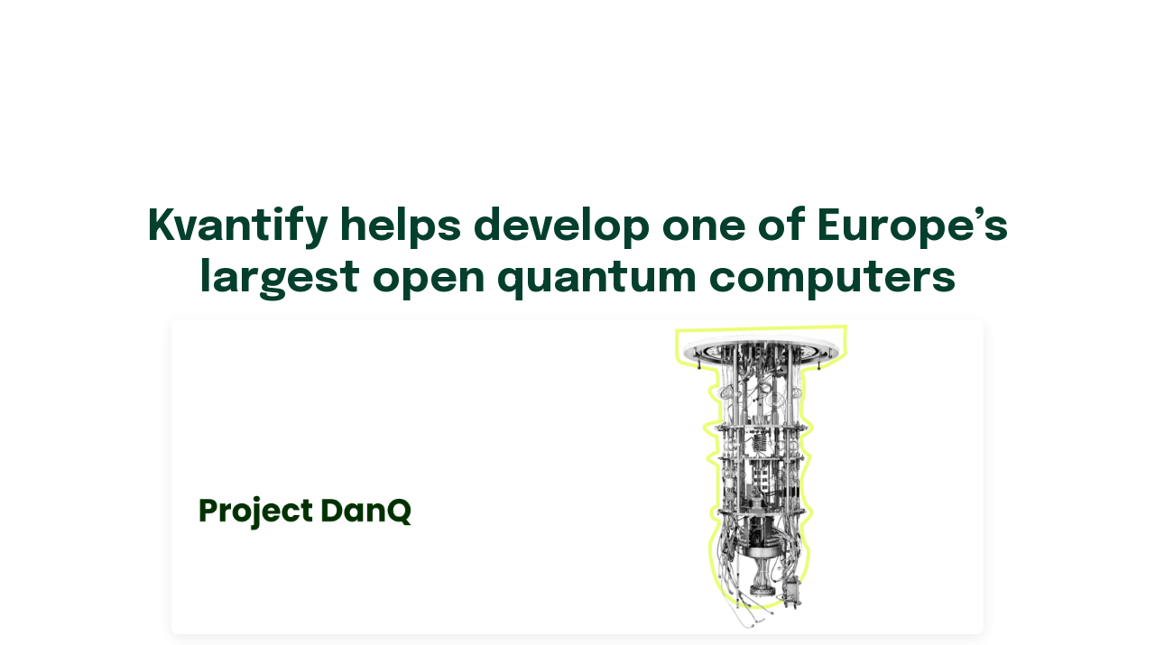

--- FILE ---
content_type: text/html; charset=utf-8
request_url: https://www.kvantify.com/blog/kvantify-helps-develop-one-of-europes-largest-open-quantum-computers
body_size: 12598
content:
<!DOCTYPE html><html lang="en"><head><meta charSet="utf-8"/><meta name="viewport" content="width=device-width, initial-scale=1"/><link rel="preload" as="image" href="https://uploads-ssl.webflow.com/65155db337e93624e0dd277a/6597e49b5c1587f8facc105d_Main%20of%20Press%20release%20-%2025%20Qubit%20Superconducting%20Computer%20(2400%20x%20930%20px)-11.png"/><link rel="stylesheet" href="/_next/static/css/bd4854870986b68b.css" data-precedence="next"/><link rel="preload" as="script" fetchPriority="low" href="/_next/static/chunks/webpack-3afe8fefaf3b2414.js"/><script src="/_next/static/chunks/4bd1b696-100b9d70ed4e49c1.js" async=""></script><script src="/_next/static/chunks/1255-5e80850ee659f6b0.js" async=""></script><script src="/_next/static/chunks/main-app-83a26ed8830cb370.js" async=""></script><script src="/_next/static/chunks/9541-f6134f470e3b336d.js" async=""></script><script src="/_next/static/chunks/982-8a84873eed3d6f0e.js" async=""></script><script src="/_next/static/chunks/7855-84a860cf2574734b.js" async=""></script><script src="/_next/static/chunks/4662-34943c917e26f681.js" async=""></script><script src="/_next/static/chunks/8330-158e327b0c4f456a.js" async=""></script><script src="/_next/static/chunks/1985-093762167ec6b754.js" async=""></script><script src="/_next/static/chunks/2619-b8db57ac19da49ac.js" async=""></script><script src="/_next/static/chunks/9546-910fa9bdfffd7a3c.js" async=""></script><script src="/_next/static/chunks/app/layout-4b019efd1fc0f891.js" async=""></script><script src="/_next/static/chunks/1356-497180fb2a2b715f.js" async=""></script><script src="/_next/static/chunks/7880-f4af487f8ba12209.js" async=""></script><script src="/_next/static/chunks/app/blog/%5Bslug%5D/page-57ff664ad7f8f23e.js" async=""></script><script src="/_next/static/chunks/app/error-b484c23750d00268.js" async=""></script><script src="/_next/static/chunks/app/not-found-3c704ff4af653184.js" async=""></script><script src="/_next/static/chunks/app/global-error-5338ad59109fb5e0.js" async=""></script><link rel="preload" href="https://consent.cookiebot.com/uc.js" as="script"/><link rel="preload" href="https://www.googletagmanager.com/gtag/js?id=G-E50Q9GXRZV" as="script"/><meta name="next-size-adjust" content=""/><title>Kvantify</title><meta name="description" content="Drug discovery platform"/><link rel="icon" href="/websiteicon.ico"/><script src="/_next/static/chunks/polyfills-42372ed130431b0a.js" noModule=""></script></head><body class="__variable_09adf1" style="font-family:var(--font-epilogue);margin:0"><div hidden=""><!--$--><!--/$--></div><style data-emotion="css-global 1srvenc">html{-webkit-font-smoothing:antialiased;-moz-osx-font-smoothing:grayscale;box-sizing:border-box;-webkit-text-size-adjust:100%;}*,*::before,*::after{box-sizing:inherit;}strong,b{font-weight:700;}body{margin:0;color:rgba(0, 0, 0, 0.87);font-family:var(--font-epilogue),Arial,sans-serif;font-weight:400;font-size:1rem;line-height:1.5;background-color:#fff;}@media print{body{background-color:#fff;}}body::backdrop{background-color:#fff;}</style><div style="height:64px"></div><style data-emotion="css 16c0vf5">.css-16c0vf5{display:-webkit-box;display:-webkit-flex;display:-ms-flexbox;display:flex;-webkit-flex-direction:column;-ms-flex-direction:column;flex-direction:column;min-height:100vh;padding-top:64px;}</style><main class="MuiBox-root css-16c0vf5"><style data-emotion="css vot7z0">.css-vot7z0{width:100%;margin-left:auto;box-sizing:border-box;margin-right:auto;padding-left:16px;padding-right:16px;}@media (min-width:600px){.css-vot7z0{padding-left:24px;padding-right:24px;}}@media (min-width:1200px){.css-vot7z0{max-width:1200px;}}@media (min-width:0px){.css-vot7z0{padding-top:48px;padding-bottom:48px;padding-left:16px;padding-right:16px;}}@media (min-width:900px){.css-vot7z0{padding-top:96px;padding-bottom:96px;padding-left:48px;padding-right:48px;}}</style><div class="MuiContainer-root MuiContainer-maxWidthLg css-vot7z0"><style data-emotion="css 1asgs89">.css-1asgs89{margin:0;font-family:var(--font-epilogue),Arial,sans-serif;font-weight:400;font-size:3rem;line-height:1.167;color:var(--foreground);font-weight:700;text-align:center;margin-bottom:16px;line-height:1.2;font-family:var(--font-main);}@media (min-width:0px){.css-1asgs89{font-size:1.75rem;}}@media (min-width:600px){.css-1asgs89{font-size:2.5rem;}}@media (min-width:900px){.css-1asgs89{font-size:3rem;}}</style><h1 class="MuiTypography-root MuiTypography-h3 css-1asgs89">Kvantify helps develop one of Europe’s largest open quantum computers</h1><style data-emotion="css sbp88d">.css-sbp88d{position:relative;width:100%;margin-left:auto;margin-right:auto;margin-bottom:32px;}@media (min-width:0px){.css-sbp88d{max-width:100%;}}@media (min-width:600px){.css-sbp88d{max-width:80%;}}@media (min-width:900px){.css-sbp88d{max-width:900px;}}</style><div class="MuiBox-root css-sbp88d"><img alt="Kvantify helps develop one of Europe’s largest open quantum computers" width="900" height="600" decoding="async" data-nimg="1" style="color:transparent;width:100%;height:auto;border-radius:8px;box-shadow:0 4px 16px rgba(0,0,0,0.08)" src="https://uploads-ssl.webflow.com/65155db337e93624e0dd277a/6597e49b5c1587f8facc105d_Main%20of%20Press%20release%20-%2025%20Qubit%20Superconducting%20Computer%20(2400%20x%20930%20px)-11.png"/></div><style data-emotion="css 1yjvs5a">.css-1yjvs5a{margin-bottom:32px;}</style><div class="MuiBox-root css-1yjvs5a"><button style="color:var(--btn-bg);font-weight:500;background:none;border:none;padding:0;cursor:pointer;margin:1rem 0;text-align:left;display:block">← Back</button></div><style data-emotion="css 3b2wtl">.css-3b2wtl{text-align:center;margin-bottom:32px;}</style><div class="MuiBox-root css-3b2wtl"><style data-emotion="css uop08v">.css-uop08v{margin:0;font-family:var(--font-epilogue),Arial,sans-serif;font-weight:400;font-size:0.875rem;line-height:1.43;color:var(--foreground-secondary, #666);font-family:var(--font-main);}</style><p class="MuiTypography-root MuiTypography-body2 css-uop08v">Published on <!-- -->October 27, 2023</p><p class="MuiTypography-root MuiTypography-body2 css-uop08v">Team Kvantify</p></div><style data-emotion="css 135rcc5">.css-135rcc5{margin:0;font-family:var(--font-epilogue),Arial,sans-serif;font-weight:400;font-size:0.75rem;line-height:1.66;display:block;color:var(--foreground-secondary, #666);text-align:center;margin-bottom:32px;font-style:italic;font-family:var(--font-main);}</style><span class="MuiTypography-root MuiTypography-caption css-135rcc5">We are updating our website, some formatting may look odd.</span><style data-emotion="css 1vfyzoq">.css-1vfyzoq{font-family:var(--font-main);font-weight:400;font-size:1.05rem;line-height:1.8;color:var(--foreground);max-width:840px;margin-left:auto;margin-right:auto;text-align:justify;}.css-1vfyzoq p{margin-bottom:12px;}.css-1vfyzoq h1,.css-1vfyzoq h2,.css-1vfyzoq h3,.css-1vfyzoq h4{font-weight:700;margin-top:32px;margin-bottom:16px;line-height:1.3;}.css-1vfyzoq img{max-width:100%;border-radius:8px;margin-top:32px;margin-bottom:32px;display:block;margin-left:auto;margin-right:auto;}.css-1vfyzoq pre{background-color:#1e293b;color:#f1f5f9;padding:16px;border-radius:8px;overflow-x:auto;font-size:0.95rem;margin-top:24px;margin-bottom:24px;}.css-1vfyzoq code{background-color:#f3f4f6;padding-left:6px;padding-right:6px;padding-top:2px;padding-bottom:2px;border-radius:2px;font-family:monospace;font-size:0.9em;color:#b91c1c;}.css-1vfyzoq blockquote{border-left:4px solid #4caf50;background-color:#f7f7f7;padding:20px;border-radius:4px;margin-top:24px;margin-bottom:24px;font-style:italic;color:var(--foreground-secondary, #666);}.css-1vfyzoq blockquote p{margin-bottom:0px;}.css-1vfyzoq ul,.css-1vfyzoq ol{margin-bottom:24px;padding-left:32px;}.css-1vfyzoq li{margin-bottom:8px;line-height:1.75;}.css-1vfyzoq a{color:var(--foreground);-webkit-text-decoration:underline;text-decoration:underline;}</style><div class="MuiBox-root css-1vfyzoq"><p><strong>One of Europe’s largest open quantum computers is now under development at the Niels Bohr Institute</strong>, Copenhagen named <strong>DanQ</strong>, the project could make quantum computing a vital tool for addressing complex challenges in fields like chemistry, material development, and advanced medical and societal modeling.</p>
<p>‍</p>
<p>DanQ will be of unique design, as it is ‘open’ – so all components can be examined and individually developed. Kvantify will also use a sector-specific approach by closely collaborating with specialist institutions like the Steno Diabetes Centre in Herlev Hospital to maximize commercial viability.</p>
<p>‍</p>
<p>Following the opening of their UK office, and a recent partnership with King’s College London’s chemistry department, <a href="https://www.kvantify.com/">Danish quantum computing company Kvantify</a>, is a central player in the DanQ project. This marks a significant milestone not only for Denmark but all of Europe in terms of quantum technological innovation.</p>
<p>‍</p>
<p>With its 25 qubits, this quantum computer will be the largest ever built on Danish soil and one of the few of its size in Europe. It aims to give Danish research and industry a lead in understanding the technology’s possibilities and limitations.</p>
<p>‍</p>
<p>Kvantify’s specific role is to ensure the computer’s usability by developing software that allows businesses across sectors to tap into the quantum computer’s potential. “We are on the cusp of a technological transformation, and Kvantify’s skilled team of experts in maths, physics, and chemistry is dedicated to making the immense computational power of quantum computing practically applicable,” says Hans Henrik Knudsen, CEO of Kvantify.</p>
<p>‍</p>
<p><strong>Danish Wind power giant, Ørsted and two large hospitals as cases</strong></p>
<p>‍</p>
<p>The quantum computer will be installed at the Superconducting Quantum Information Device Laboratory at the Center for Quantum Devices at the Niels Bohr Institute. Here, close collaboration with Ørsted Wind Power and the imaging department at Steno Diabetes Centre, Herlev, and Gentofte Hospital will play a crucial role.</p>
<p>‍</p>
<p>The complexity of coding on a quantum computer demands tight collaboration between experts in the field. For instance, there’s ongoing work with the imaging department at Steno Diabetes Centre to develop practical algorithms for calculating and simulating kidney functions.</p>
<p>‍</p>
<p>“Sector-specific solutions are the cornerstone of our strategy. By working closely with partners like Ørsted and Herlev Hospital, we aim to understand and address the unique challenges and opportunities presented in each sector,” says Hans Henrik Knudsen.</p>
<p>‍</p>
<p>The goal is to explore concrete, future applications that can accelerate the green transition and improve healthcare by leveraging new computational possibilities. Kvantify’s role is to ensure the practical applicability of these potentials.</p>
<p>‍</p>
<p><strong>About the consortium</strong></p>
<p>The DanQ project began on May 1st and will run for five years. It’s a collaboration between research groups at the Center for Quantum Devices at the Niels Bohr Institute/University of Copenhagen, the Centre for Mathematics of Quantum Theory at the University of Copenhagen, Kvantify, QDevil/Quantum Machines, Ørsted Wind Power, and Herlev/Gentofte Hospital. With a total budget of €7.1 million, partially funded by an investment of DKK €5.3 million from the Danish Innovation Fund, the DanQ project is focused on the development and optimization of a 25-qubit quantum computer at the Niels Bohr Institute.</p>
<p>‍</p></div><style data-emotion="css j8zn92">.css-j8zn92{text-align:left;margin-top:48px;}</style><div class="MuiBox-root css-j8zn92"><button style="color:var(--btn-bg);font-weight:500;background:none;border:none;padding:0;cursor:pointer;margin:1rem 0;text-align:left;display:block">← Back</button></div></div><!--$--><!--/$--></main><style data-emotion="css 1ezjhgk">.css-1ezjhgk{background:linear-gradient(120deg, #f5f6f7 0%, #e2e4e6 100%);color:#174c3c;border-top:1px solid #eee;font-family:var(--font-main);}@media (min-width:0px){.css-1ezjhgk{padding-top:48px;padding-bottom:32px;}}@media (min-width:900px){.css-1ezjhgk{padding-top:96px;padding-bottom:32px;}}</style><footer class="MuiBox-root css-1ezjhgk"><style data-emotion="css 1hhgesg">.css-1hhgesg{display:-webkit-box;display:-webkit-flex;display:-ms-flexbox;display:flex;max-width:1100px;margin-left:auto;margin-right:auto;-webkit-box-flex-wrap:wrap;-webkit-flex-wrap:wrap;-ms-flex-wrap:wrap;flex-wrap:wrap;}@media (min-width:0px){.css-1hhgesg{-webkit-flex-direction:column;-ms-flex-direction:column;flex-direction:column;-webkit-box-pack:start;-ms-flex-pack:start;-webkit-justify-content:flex-start;justify-content:flex-start;gap:32px;text-align:left;padding-left:16px;}}@media (min-width:900px){.css-1hhgesg{-webkit-flex-direction:row;-ms-flex-direction:row;flex-direction:row;-webkit-box-pack:justify;-webkit-justify-content:space-between;justify-content:space-between;gap:32px;text-align:left;padding-left:0px;}}</style><div class="MuiBox-root css-1hhgesg"><style data-emotion="css 1rr4qq7">.css-1rr4qq7{-webkit-flex:1;-ms-flex:1;flex:1;}</style><div class="MuiBox-root css-1rr4qq7"><style data-emotion="css k5c5hq">.css-k5c5hq{margin:0;font-family:var(--font-epilogue),Arial,sans-serif;font-weight:300;font-size:3.75rem;line-height:1.2;font-weight:400;margin-bottom:24px;}@media (min-width:0px){.css-k5c5hq{font-size:2rem;}}@media (min-width:900px){.css-k5c5hq{font-size:2.5rem;}}</style><h2 class="MuiTypography-root MuiTypography-h2 css-k5c5hq">Take the<br/>next <style data-emotion="css 1vg6q84">.css-1vg6q84{font-weight:700;}</style><span class="MuiBox-root css-1vg6q84">leap</span></h2><a href="/contact"><style data-emotion="css hw36ri">.css-hw36ri{font-family:var(--font-epilogue),Arial,sans-serif;font-weight:500;font-size:0.875rem;line-height:1.75;text-transform:uppercase;min-width:64px;padding:6px 16px;border:0;border-radius:4px;-webkit-transition:background-color 250ms cubic-bezier(0.4, 0, 0.2, 1) 0ms,box-shadow 250ms cubic-bezier(0.4, 0, 0.2, 1) 0ms,border-color 250ms cubic-bezier(0.4, 0, 0.2, 1) 0ms,color 250ms cubic-bezier(0.4, 0, 0.2, 1) 0ms;transition:background-color 250ms cubic-bezier(0.4, 0, 0.2, 1) 0ms,box-shadow 250ms cubic-bezier(0.4, 0, 0.2, 1) 0ms,border-color 250ms cubic-bezier(0.4, 0, 0.2, 1) 0ms,color 250ms cubic-bezier(0.4, 0, 0.2, 1) 0ms;color:var(--variant-containedColor);background-color:var(--variant-containedBg);box-shadow:0px 3px 1px -2px rgba(0,0,0,0.2),0px 2px 2px 0px rgba(0,0,0,0.14),0px 1px 5px 0px rgba(0,0,0,0.12);--variant-textColor:#6fcf97;--variant-outlinedColor:#6fcf97;--variant-outlinedBorder:rgba(111, 207, 151, 0.5);--variant-containedColor:rgba(0, 0, 0, 0.87);--variant-containedBg:#6fcf97;-webkit-transition:background-color 250ms cubic-bezier(0.4, 0, 0.2, 1) 0ms,box-shadow 250ms cubic-bezier(0.4, 0, 0.2, 1) 0ms,border-color 250ms cubic-bezier(0.4, 0, 0.2, 1) 0ms;transition:background-color 250ms cubic-bezier(0.4, 0, 0.2, 1) 0ms,box-shadow 250ms cubic-bezier(0.4, 0, 0.2, 1) 0ms,border-color 250ms cubic-bezier(0.4, 0, 0.2, 1) 0ms;border-radius:2rem;font-weight:500;}.css-hw36ri:hover{-webkit-text-decoration:none;text-decoration:none;}.css-hw36ri.Mui-disabled{color:rgba(0, 0, 0, 0.26);}.css-hw36ri:hover{box-shadow:0px 2px 4px -1px rgba(0,0,0,0.2),0px 4px 5px 0px rgba(0,0,0,0.14),0px 1px 10px 0px rgba(0,0,0,0.12);}@media (hover: none){.css-hw36ri:hover{box-shadow:0px 3px 1px -2px rgba(0,0,0,0.2),0px 2px 2px 0px rgba(0,0,0,0.14),0px 1px 5px 0px rgba(0,0,0,0.12);}}.css-hw36ri:active{box-shadow:0px 5px 5px -3px rgba(0,0,0,0.2),0px 8px 10px 1px rgba(0,0,0,0.14),0px 3px 14px 2px rgba(0,0,0,0.12);}.css-hw36ri.Mui-focusVisible{box-shadow:0px 3px 5px -1px rgba(0,0,0,0.2),0px 6px 10px 0px rgba(0,0,0,0.14),0px 1px 18px 0px rgba(0,0,0,0.12);}.css-hw36ri.Mui-disabled{color:rgba(0, 0, 0, 0.26);box-shadow:none;background-color:rgba(0, 0, 0, 0.12);}@media (hover: hover){.css-hw36ri:hover{--variant-containedBg:rgb(77, 144, 105);--variant-textBg:rgba(111, 207, 151, 0.04);--variant-outlinedBorder:#6fcf97;--variant-outlinedBg:rgba(111, 207, 151, 0.04);}}.css-hw36ri.MuiButton-loading{color:transparent;}@media (min-width:0px){.css-hw36ri{padding-left:24px;padding-right:24px;padding-top:6.4px;padding-bottom:6.4px;font-size:0.9rem;}}@media (min-width:900px){.css-hw36ri{padding-left:32px;padding-right:32px;padding-top:8px;padding-bottom:8px;font-size:1rem;}}</style><style data-emotion="css jrwn2t">.css-jrwn2t{display:-webkit-inline-box;display:-webkit-inline-flex;display:-ms-inline-flexbox;display:inline-flex;-webkit-align-items:center;-webkit-box-align:center;-ms-flex-align:center;align-items:center;-webkit-box-pack:center;-ms-flex-pack:center;-webkit-justify-content:center;justify-content:center;position:relative;box-sizing:border-box;-webkit-tap-highlight-color:transparent;background-color:transparent;outline:0;border:0;margin:0;border-radius:0;padding:0;cursor:pointer;-webkit-user-select:none;-moz-user-select:none;-ms-user-select:none;user-select:none;vertical-align:middle;-moz-appearance:none;-webkit-appearance:none;-webkit-text-decoration:none;text-decoration:none;color:inherit;font-family:var(--font-epilogue),Arial,sans-serif;font-weight:500;font-size:0.875rem;line-height:1.75;text-transform:uppercase;min-width:64px;padding:6px 16px;border:0;border-radius:4px;-webkit-transition:background-color 250ms cubic-bezier(0.4, 0, 0.2, 1) 0ms,box-shadow 250ms cubic-bezier(0.4, 0, 0.2, 1) 0ms,border-color 250ms cubic-bezier(0.4, 0, 0.2, 1) 0ms,color 250ms cubic-bezier(0.4, 0, 0.2, 1) 0ms;transition:background-color 250ms cubic-bezier(0.4, 0, 0.2, 1) 0ms,box-shadow 250ms cubic-bezier(0.4, 0, 0.2, 1) 0ms,border-color 250ms cubic-bezier(0.4, 0, 0.2, 1) 0ms,color 250ms cubic-bezier(0.4, 0, 0.2, 1) 0ms;color:var(--variant-containedColor);background-color:var(--variant-containedBg);box-shadow:0px 3px 1px -2px rgba(0,0,0,0.2),0px 2px 2px 0px rgba(0,0,0,0.14),0px 1px 5px 0px rgba(0,0,0,0.12);--variant-textColor:#6fcf97;--variant-outlinedColor:#6fcf97;--variant-outlinedBorder:rgba(111, 207, 151, 0.5);--variant-containedColor:rgba(0, 0, 0, 0.87);--variant-containedBg:#6fcf97;-webkit-transition:background-color 250ms cubic-bezier(0.4, 0, 0.2, 1) 0ms,box-shadow 250ms cubic-bezier(0.4, 0, 0.2, 1) 0ms,border-color 250ms cubic-bezier(0.4, 0, 0.2, 1) 0ms;transition:background-color 250ms cubic-bezier(0.4, 0, 0.2, 1) 0ms,box-shadow 250ms cubic-bezier(0.4, 0, 0.2, 1) 0ms,border-color 250ms cubic-bezier(0.4, 0, 0.2, 1) 0ms;border-radius:2rem;font-weight:500;}.css-jrwn2t::-moz-focus-inner{border-style:none;}.css-jrwn2t.Mui-disabled{pointer-events:none;cursor:default;}@media print{.css-jrwn2t{-webkit-print-color-adjust:exact;color-adjust:exact;}}.css-jrwn2t:hover{-webkit-text-decoration:none;text-decoration:none;}.css-jrwn2t.Mui-disabled{color:rgba(0, 0, 0, 0.26);}.css-jrwn2t:hover{box-shadow:0px 2px 4px -1px rgba(0,0,0,0.2),0px 4px 5px 0px rgba(0,0,0,0.14),0px 1px 10px 0px rgba(0,0,0,0.12);}@media (hover: none){.css-jrwn2t:hover{box-shadow:0px 3px 1px -2px rgba(0,0,0,0.2),0px 2px 2px 0px rgba(0,0,0,0.14),0px 1px 5px 0px rgba(0,0,0,0.12);}}.css-jrwn2t:active{box-shadow:0px 5px 5px -3px rgba(0,0,0,0.2),0px 8px 10px 1px rgba(0,0,0,0.14),0px 3px 14px 2px rgba(0,0,0,0.12);}.css-jrwn2t.Mui-focusVisible{box-shadow:0px 3px 5px -1px rgba(0,0,0,0.2),0px 6px 10px 0px rgba(0,0,0,0.14),0px 1px 18px 0px rgba(0,0,0,0.12);}.css-jrwn2t.Mui-disabled{color:rgba(0, 0, 0, 0.26);box-shadow:none;background-color:rgba(0, 0, 0, 0.12);}@media (hover: hover){.css-jrwn2t:hover{--variant-containedBg:rgb(77, 144, 105);--variant-textBg:rgba(111, 207, 151, 0.04);--variant-outlinedBorder:#6fcf97;--variant-outlinedBg:rgba(111, 207, 151, 0.04);}}.css-jrwn2t.MuiButton-loading{color:transparent;}@media (min-width:0px){.css-jrwn2t{padding-left:24px;padding-right:24px;padding-top:6.4px;padding-bottom:6.4px;font-size:0.9rem;}}@media (min-width:900px){.css-jrwn2t{padding-left:32px;padding-right:32px;padding-top:8px;padding-bottom:8px;font-size:1rem;}}</style><button class="MuiButtonBase-root MuiButton-root MuiButton-contained MuiButton-containedSuccess MuiButton-sizeMedium MuiButton-containedSizeMedium MuiButton-colorSuccess MuiButton-root MuiButton-contained MuiButton-containedSuccess MuiButton-sizeMedium MuiButton-containedSizeMedium MuiButton-colorSuccess css-jrwn2t" tabindex="0" type="button">Get in touch →</button></a></div><style data-emotion="css 1lvw2r8">.css-1lvw2r8{-webkit-flex:1;-ms-flex:1;flex:1;}@media (min-width:0px){.css-1lvw2r8{margin-top:32px;font-size:1px;line-height:1.6;}}@media (min-width:900px){.css-1lvw2r8{margin-top:0px;font-size:1.05px;line-height:1.8;}}</style><div class="MuiBox-root css-1lvw2r8"><style data-emotion="css lxhg8z">.css-lxhg8z{margin-bottom:8px;}@media (min-width:0px){.css-lxhg8z{font-size:0.95rem;}}@media (min-width:900px){.css-lxhg8z{font-size:1.05rem;}}</style><div class="MuiBox-root css-lxhg8z">Rosenvængets Allé 25, st.<br/>2100 København Ø<br/>Denmark</div><style data-emotion="css 19aav4i">.css-19aav4i{margin-top:8px;margin-bottom:4px;}@media (min-width:0px){.css-19aav4i{font-size:0.95rem;}}@media (min-width:900px){.css-19aav4i{font-size:1.05rem;}}</style><div class="MuiBox-root css-19aav4i">CVR: <!-- -->42958093<br/><style data-emotion="css o3mnub">.css-o3mnub{-webkit-text-decoration:underline;text-decoration:underline;color:inherit;}.css-o3mnub:hover{text-decoration-color:inherit;}@media (min-width:0px){.css-o3mnub{font-size:0.95rem;}}@media (min-width:900px){.css-o3mnub{font-size:1.05rem;}}</style><style data-emotion="css 1vbbums">.css-1vbbums{margin:0;font:inherit;line-height:inherit;letter-spacing:inherit;color:inherit;-webkit-text-decoration:underline;text-decoration:underline;color:inherit;}.css-1vbbums:hover{text-decoration-color:inherit;}@media (min-width:0px){.css-1vbbums{font-size:0.95rem;}}@media (min-width:900px){.css-1vbbums{font-size:1.05rem;}}</style><a class="MuiTypography-root MuiTypography-inherit MuiLink-root MuiLink-underlineAlways css-1vbbums" href="mailto:contact@kvantify.com">contact@kvantify.com</a></div><style data-emotion="css pb69ky">.css-pb69ky{margin-top:4px;margin-bottom:4px;}</style><div class="MuiBox-root css-pb69ky"><style data-emotion="css g1ltpd">.css-g1ltpd{-webkit-text-decoration:underline;text-decoration:underline;text-decoration-color:var(--Link-underlineColor);--Link-underlineColor:rgba(23, 76, 60, 0.4);display:inline-block;vertical-align:middle;-webkit-transition:-webkit-transform 0.18s ease,opacity 0.18s ease;transition:transform 0.18s ease,opacity 0.18s ease;}.css-g1ltpd:hover{text-decoration-color:inherit;}.css-g1ltpd:hover{-webkit-transform:scale(1.05);-moz-transform:scale(1.05);-ms-transform:scale(1.05);transform:scale(1.05);opacity:0.9;}</style><style data-emotion="css 468c8n">.css-468c8n{margin:0;font:inherit;line-height:inherit;letter-spacing:inherit;color:#174c3c;-webkit-text-decoration:underline;text-decoration:underline;text-decoration-color:var(--Link-underlineColor);--Link-underlineColor:rgba(23, 76, 60, 0.4);display:inline-block;vertical-align:middle;-webkit-transition:-webkit-transform 0.18s ease,opacity 0.18s ease;transition:transform 0.18s ease,opacity 0.18s ease;}.css-468c8n:hover{text-decoration-color:inherit;}.css-468c8n:hover{-webkit-transform:scale(1.05);-moz-transform:scale(1.05);-ms-transform:scale(1.05);transform:scale(1.05);opacity:0.9;}</style><a class="MuiTypography-root MuiTypography-inherit MuiLink-root MuiLink-underlineAlways css-468c8n" href="https://www.linkedin.com/company/kvantify/posts/?feedView=all" target="_blank" rel="noopener noreferrer" aria-label="Kvantify LinkedIn"><style data-emotion="css 1vkqc3q">.css-1vkqc3q{width:20px;height:auto;border-radius:0;}@media (min-width:900px){.css-1vkqc3q{width:20px;}}</style><img class="MuiBox-root css-1vkqc3q" src="/images/asserts/InBug-Black.png" alt="LinkedIn"/></a></div><style data-emotion="css 164r41r">.css-164r41r{margin-top:8px;}</style><div class="MuiBox-root css-164r41r"><style data-emotion="css 12um7p9">.css-12um7p9{width:auto;height:36px;}@media (min-width:900px){.css-12um7p9{height:48px;}}</style><img class="MuiBox-root css-12um7p9" src="/images/asserts/6777c850d32d1a98c5829b5b_EIC-logo-FundedBy-CMYK_EN-p-1600.png" alt="Funded by EU"/></div></div></div><style data-emotion="css 130ldsl">.css-130ldsl{display:-webkit-box;display:-webkit-flex;display:-ms-flexbox;display:flex;max-width:1100px;margin-left:auto;margin-right:auto;margin-top:64px;font-size:0.8px;color:#174c3c;}@media (min-width:0px){.css-130ldsl{-webkit-flex-direction:column;-ms-flex-direction:column;flex-direction:column;-webkit-box-pack:start;-ms-flex-pack:start;-webkit-justify-content:flex-start;justify-content:flex-start;-webkit-align-items:flex-start;-webkit-box-align:flex-start;-ms-flex-align:flex-start;align-items:flex-start;gap:8px;text-align:left;padding-left:16px;}}@media (min-width:900px){.css-130ldsl{-webkit-flex-direction:row;-ms-flex-direction:row;flex-direction:row;-webkit-box-pack:justify;-webkit-justify-content:space-between;justify-content:space-between;-webkit-align-items:center;-webkit-box-align:center;-ms-flex-align:center;align-items:center;gap:0px;text-align:left;padding-left:0px;}}</style><div class="MuiBox-root css-130ldsl"><style data-emotion="css 1h006ud">.css-1h006ud{-webkit-text-decoration:none;text-decoration:none;color:inherit;font-weight:400;}@media (min-width:0px){.css-1h006ud{font-size:0.8rem;margin-bottom:8px;}}@media (min-width:900px){.css-1h006ud{font-size:0.85rem;margin-bottom:0px;}}.css-1h006ud:hover{-webkit-text-decoration:underline;text-decoration:underline;}</style><style data-emotion="css 1v37tn8">.css-1v37tn8{margin:0;font:inherit;line-height:inherit;letter-spacing:inherit;color:inherit;-webkit-text-decoration:none;text-decoration:none;color:inherit;font-weight:400;}@media (min-width:0px){.css-1v37tn8{font-size:0.8rem;margin-bottom:8px;}}@media (min-width:900px){.css-1v37tn8{font-size:0.85rem;margin-bottom:0px;}}.css-1v37tn8:hover{-webkit-text-decoration:underline;text-decoration:underline;}</style><a class="MuiTypography-root MuiTypography-inherit MuiLink-root MuiLink-underlineNone css-1v37tn8" href="/privacy-policy">Privacy and Cookie Policy</a><div class="MuiBox-root css-0">© <!-- -->2025<!-- --> — Kvantify</div></div></footer><script src="/_next/static/chunks/webpack-3afe8fefaf3b2414.js" id="_R_" async=""></script><script>(self.__next_f=self.__next_f||[]).push([0])</script><script>self.__next_f.push([1,"1:\"$Sreact.fragment\"\n2:I[41402,[\"9541\",\"static/chunks/9541-f6134f470e3b336d.js\",\"982\",\"static/chunks/982-8a84873eed3d6f0e.js\",\"7855\",\"static/chunks/7855-84a860cf2574734b.js\",\"4662\",\"static/chunks/4662-34943c917e26f681.js\",\"8330\",\"static/chunks/8330-158e327b0c4f456a.js\",\"1985\",\"static/chunks/1985-093762167ec6b754.js\",\"2619\",\"static/chunks/2619-b8db57ac19da49ac.js\",\"9546\",\"static/chunks/9546-910fa9bdfffd7a3c.js\",\"7177\",\"static/chunks/app/layout-4b019efd1fc0f891.js\"],\"\"]\n3:I[90825,[\"9541\",\"static/chunks/9541-f6134f470e3b336d.js\",\"982\",\"static/chunks/982-8a84873eed3d6f0e.js\",\"7855\",\"static/chunks/7855-84a860cf2574734b.js\",\"4662\",\"static/chunks/4662-34943c917e26f681.js\",\"8330\",\"static/chunks/8330-158e327b0c4f456a.js\",\"1985\",\"static/chunks/1985-093762167ec6b754.js\",\"2619\",\"static/chunks/2619-b8db57ac19da49ac.js\",\"9546\",\"static/chunks/9546-910fa9bdfffd7a3c.js\",\"7177\",\"static/chunks/app/layout-4b019efd1fc0f891.js\"],\"default\"]\n4:I[47537,[\"9541\",\"static/chunks/9541-f6134f470e3b336d.js\",\"982\",\"static/chunks/982-8a84873eed3d6f0e.js\",\"7855\",\"static/chunks/7855-84a860cf2574734b.js\",\"4662\",\"static/chunks/4662-34943c917e26f681.js\",\"8330\",\"static/chunks/8330-158e327b0c4f456a.js\",\"1985\",\"static/chunks/1985-093762167ec6b754.js\",\"2619\",\"static/chunks/2619-b8db57ac19da49ac.js\",\"9546\",\"static/chunks/9546-910fa9bdfffd7a3c.js\",\"7177\",\"static/chunks/app/layout-4b019efd1fc0f891.js\"],\"default\"]\n5:I[68332,[\"9541\",\"static/chunks/9541-f6134f470e3b336d.js\",\"982\",\"static/chunks/982-8a84873eed3d6f0e.js\",\"7855\",\"static/chunks/7855-84a860cf2574734b.js\",\"4662\",\"static/chunks/4662-34943c917e26f681.js\",\"8330\",\"static/chunks/8330-158e327b0c4f456a.js\",\"1985\",\"static/chunks/1985-093762167ec6b754.js\",\"2619\",\"static/chunks/2619-b8db57ac19da49ac.js\",\"9546\",\"static/chunks/9546-910fa9bdfffd7a3c.js\",\"7177\",\"static/chunks/app/layout-4b019efd1fc0f891.js\"],\"GoogleAnalytics\"]\n6:I[41574,[\"9541\",\"static/chunks/9541-f6134f470e3b336d.js\",\"1356\",\"static/chunks/1356-497180fb2a2b715f.js\",\"7880\",\"static/chunks/7880-f4af487f8ba12209.js\",\"5953\",\"static/chunks/app/blog/%5Bs"])</script><script>self.__next_f.push([1,"lug%5D/page-57ff664ad7f8f23e.js\"],\"default\"]\n7:I[9766,[],\"\"]\n8:I[50960,[\"8039\",\"static/chunks/app/error-b484c23750d00268.js\"],\"default\"]\n9:I[98924,[],\"\"]\na:I[33486,[\"9541\",\"static/chunks/9541-f6134f470e3b336d.js\",\"982\",\"static/chunks/982-8a84873eed3d6f0e.js\",\"7855\",\"static/chunks/7855-84a860cf2574734b.js\",\"4345\",\"static/chunks/app/not-found-3c704ff4af653184.js\"],\"default\"]\nb:I[61686,[\"9541\",\"static/chunks/9541-f6134f470e3b336d.js\",\"982\",\"static/chunks/982-8a84873eed3d6f0e.js\",\"7855\",\"static/chunks/7855-84a860cf2574734b.js\",\"4662\",\"static/chunks/4662-34943c917e26f681.js\",\"8330\",\"static/chunks/8330-158e327b0c4f456a.js\",\"1985\",\"static/chunks/1985-093762167ec6b754.js\",\"2619\",\"static/chunks/2619-b8db57ac19da49ac.js\",\"9546\",\"static/chunks/9546-910fa9bdfffd7a3c.js\",\"7177\",\"static/chunks/app/layout-4b019efd1fc0f891.js\"],\"default\"]\nc:I[47041,[\"9541\",\"static/chunks/9541-f6134f470e3b336d.js\",\"982\",\"static/chunks/982-8a84873eed3d6f0e.js\",\"7855\",\"static/chunks/7855-84a860cf2574734b.js\",\"4662\",\"static/chunks/4662-34943c917e26f681.js\",\"8330\",\"static/chunks/8330-158e327b0c4f456a.js\",\"1985\",\"static/chunks/1985-093762167ec6b754.js\",\"2619\",\"static/chunks/2619-b8db57ac19da49ac.js\",\"9546\",\"static/chunks/9546-910fa9bdfffd7a3c.js\",\"7177\",\"static/chunks/app/layout-4b019efd1fc0f891.js\"],\"default\"]\ne:I[24431,[],\"OutletBoundary\"]\n10:I[15278,[],\"AsyncMetadataOutlet\"]\n12:I[24431,[],\"ViewportBoundary\"]\n14:I[24431,[],\"MetadataBoundary\"]\n15:\"$Sreact.suspense\"\n17:I[54062,[\"4219\",\"static/chunks/app/global-error-5338ad59109fb5e0.js\"],\"default\"]\n18:I[80622,[],\"IconMark\"]\n:HL[\"/_next/static/media/5c9b804ec7dd51d9-s.p.woff2\",\"font\",{\"crossOrigin\":\"\",\"type\":\"font/woff2\"}]\n:HL[\"/_next/static/css/bd4854870986b68b.css\",\"style\"]\n"])</script><script>self.__next_f.push([1,"0:{\"P\":null,\"b\":\"8sA17QAK6TbS7wzjZ0r4o\",\"p\":\"\",\"c\":[\"\",\"blog\",\"kvantify-helps-develop-one-of-europes-largest-open-quantum-computers\"],\"i\":false,\"f\":[[[\"\",{\"children\":[\"blog\",{\"children\":[[\"slug\",\"kvantify-helps-develop-one-of-europes-largest-open-quantum-computers\",\"d\"],{\"children\":[\"__PAGE__\",{}]}]}]},\"$undefined\",\"$undefined\",true],[\"\",[\"$\",\"$1\",\"c\",{\"children\":[[[\"$\",\"link\",\"0\",{\"rel\":\"stylesheet\",\"href\":\"/_next/static/css/bd4854870986b68b.css\",\"precedence\":\"next\",\"crossOrigin\":\"$undefined\",\"nonce\":\"$undefined\"}]],[\"$\",\"html\",null,{\"lang\":\"en\",\"children\":[\"$\",\"body\",null,{\"className\":\"__variable_09adf1\",\"style\":{\"fontFamily\":\"var(--font-epilogue)\",\"margin\":0},\"children\":[[\"$\",\"$L2\",null,{\"id\":\"Cookiebot\",\"src\":\"https://consent.cookiebot.com/uc.js\",\"data-cbid\":\"281affdd-eeb9-461d-9e1f-3270b84f64cf\",\"data-blockingmode\":\"auto\",\"strategy\":\"afterInteractive\"}],[\"$\",\"$L3\",null,{\"children\":[[\"$\",\"$L4\",null,{\"navItems\":[{\"label\":\"Products\",\"children\":[{\"label\":\"Qrunch™ Quantum \",\"href\":\"/products/qrunch\"},{\"label\":\"Koffee™ Binding Affinity\",\"href\":\"/products/affinity\"},{\"label\":\"Koffee™ Unbinding Kinetics\",\"href\":\"/products/kinetics\"}]},{\"label\":\"Services\",\"children\":[{\"label\":\"Quantum Services\",\"href\":\"/services/quantum-services\"},{\"label\":\"Drug Discovery Services\",\"href\":\"/services/drug-discovery-services\"}]},{\"label\":\"Resources\",\"children\":[{\"label\":\"Blog Posts\",\"href\":\"/resources/blog-posts\"},{\"label\":\"Events\",\"href\":\"/resources/events\"},{\"label\":\"News\",\"href\":\"/resources/news\"},{\"label\":\"Publications\",\"href\":\"/resources/publications\"}]},{\"label\":\"About\",\"children\":[{\"label\":\"People\",\"href\":\"/about/people\"},{\"label\":\"Investors\",\"href\":\"/about/investors\"},{\"label\":\"Our History\",\"href\":\"/about/history\"},{\"label\":\"Our Locations\",\"href\":\"/about/locations\"},{\"label\":\"Careers\",\"href\":\"/about/careers\"}]},{\"label\":\"Contact\",\"href\":\"/contact\"}]}],[\"$\",\"$L5\",null,{\"gaId\":\"G-E50Q9GXRZV\"}],[\"$\",\"$L6\",null,{\"component\":\"main\",\"sx\":{\"display\":\"flex\",\"flexDirection\":\"column\",\"minHeight\":\"100vh\",\"pt\":\"64px\"},\"children\":[\"$\",\"$L7\",null,{\"parallelRouterKey\":\"children\",\"error\":\"$8\",\"errorStyles\":[],\"errorScripts\":[],\"template\":[\"$\",\"$L9\",null,{}],\"templateStyles\":\"$undefined\",\"templateScripts\":\"$undefined\",\"notFound\":[[\"$\",\"$La\",null,{}],[]],\"forbidden\":\"$undefined\",\"unauthorized\":\"$undefined\"}]}],[\"$\",\"$Lb\",null,{}],[\"$\",\"$Lc\",null,{}]]}]]}]}]]}],{\"children\":[\"blog\",[\"$\",\"$1\",\"c\",{\"children\":[null,[\"$\",\"$L7\",null,{\"parallelRouterKey\":\"children\",\"error\":\"$undefined\",\"errorStyles\":\"$undefined\",\"errorScripts\":\"$undefined\",\"template\":[\"$\",\"$L9\",null,{}],\"templateStyles\":\"$undefined\",\"templateScripts\":\"$undefined\",\"notFound\":\"$undefined\",\"forbidden\":\"$undefined\",\"unauthorized\":\"$undefined\"}]]}],{\"children\":[[\"slug\",\"kvantify-helps-develop-one-of-europes-largest-open-quantum-computers\",\"d\"],[\"$\",\"$1\",\"c\",{\"children\":[null,[\"$\",\"$L7\",null,{\"parallelRouterKey\":\"children\",\"error\":\"$undefined\",\"errorStyles\":\"$undefined\",\"errorScripts\":\"$undefined\",\"template\":[\"$\",\"$L9\",null,{}],\"templateStyles\":\"$undefined\",\"templateScripts\":\"$undefined\",\"notFound\":\"$undefined\",\"forbidden\":\"$undefined\",\"unauthorized\":\"$undefined\"}]]}],{\"children\":[\"__PAGE__\",[\"$\",\"$1\",\"c\",{\"children\":[\"$Ld\",null,[\"$\",\"$Le\",null,{\"children\":[\"$Lf\",[\"$\",\"$L10\",null,{\"promise\":\"$@11\"}]]}]]}],{},null,false]},null,false]},null,false]},null,false],[\"$\",\"$1\",\"h\",{\"children\":[null,[[\"$\",\"$L12\",null,{\"children\":\"$L13\"}],[\"$\",\"meta\",null,{\"name\":\"next-size-adjust\",\"content\":\"\"}]],[\"$\",\"$L14\",null,{\"children\":[\"$\",\"div\",null,{\"hidden\":true,\"children\":[\"$\",\"$15\",null,{\"fallback\":null,\"children\":\"$L16\"}]}]}]]}],false]],\"m\":\"$undefined\",\"G\":[\"$17\",[]],\"s\":false,\"S\":false}\n"])</script><script>self.__next_f.push([1,"13:[[\"$\",\"meta\",\"0\",{\"charSet\":\"utf-8\"}],[\"$\",\"meta\",\"1\",{\"name\":\"viewport\",\"content\":\"width=device-width, initial-scale=1\"}]]\nf:null\n11:{\"metadata\":[[\"$\",\"title\",\"0\",{\"children\":\"Kvantify\"}],[\"$\",\"meta\",\"1\",{\"name\":\"description\",\"content\":\"Drug discovery platform\"}],[\"$\",\"link\",\"2\",{\"rel\":\"icon\",\"href\":\"/websiteicon.ico\"}],[\"$\",\"$L18\",\"3\",{}]],\"error\":null,\"digest\":\"$undefined\"}\n16:\"$11:metadata\"\n"])</script><script>self.__next_f.push([1,"19:I[53543,[\"9541\",\"static/chunks/9541-f6134f470e3b336d.js\",\"1356\",\"static/chunks/1356-497180fb2a2b715f.js\",\"7880\",\"static/chunks/7880-f4af487f8ba12209.js\",\"5953\",\"static/chunks/app/blog/%5Bslug%5D/page-57ff664ad7f8f23e.js\"],\"default\"]\n1a:I[80317,[\"9541\",\"static/chunks/9541-f6134f470e3b336d.js\",\"1356\",\"static/chunks/1356-497180fb2a2b715f.js\",\"7880\",\"static/chunks/7880-f4af487f8ba12209.js\",\"5953\",\"static/chunks/app/blog/%5Bslug%5D/page-57ff664ad7f8f23e.js\"],\"default\"]\n1b:I[81356,[\"9541\",\"static/chunks/9541-f6134f470e3b336d.js\",\"1356\",\"static/chunks/1356-497180fb2a2b715f.js\",\"7880\",\"static/chunks/7880-f4af487f8ba12209.js\",\"5953\",\"static/chunks/app/blog/%5Bslug%5D/page-57ff664ad7f8f23e.js\"],\"Image\"]\n1c:I[34600,[\"9541\",\"static/chunks/9541-f6134f470e3b336d.js\",\"1356\",\"static/chunks/1356-497180fb2a2b715f.js\",\"7880\",\"static/chunks/7880-f4af487f8ba12209.js\",\"5953\",\"static/chunks/app/blog/%5Bslug%5D/page-57ff664ad7f8f23e.js\"],\"default\"]\n"])</script><script>self.__next_f.push([1,"d:[\"$\",\"$L19\",null,{\"maxWidth\":\"lg\",\"sx\":{\"py\":{\"xs\":6,\"md\":12},\"px\":{\"xs\":2,\"md\":6}},\"children\":[[\"$\",\"$L1a\",null,{\"variant\":\"h3\",\"component\":\"h1\",\"sx\":{\"fontWeight\":700,\"textAlign\":\"center\",\"mb\":2,\"lineHeight\":1.2,\"color\":\"var(--foreground)\",\"fontFamily\":\"var(--font-main)\",\"fontSize\":{\"xs\":\"1.75rem\",\"sm\":\"2.5rem\",\"md\":\"3rem\"}},\"children\":\"Kvantify helps develop one of Europe’s largest open quantum computers\"}],[\"$\",\"$L6\",null,{\"sx\":{\"position\":\"relative\",\"width\":\"100%\",\"maxWidth\":{\"xs\":\"100%\",\"sm\":\"80%\",\"md\":\"900px\"},\"mx\":\"auto\",\"mb\":4},\"children\":[\"$\",\"$L1b\",null,{\"src\":\"https://uploads-ssl.webflow.com/65155db337e93624e0dd277a/6597e49b5c1587f8facc105d_Main%20of%20Press%20release%20-%2025%20Qubit%20Superconducting%20Computer%20(2400%20x%20930%20px)-11.png\",\"alt\":\"Kvantify helps develop one of Europe’s largest open quantum computers\",\"width\":900,\"height\":600,\"style\":{\"width\":\"100%\",\"height\":\"auto\",\"borderRadius\":\"8px\",\"boxShadow\":\"0 4px 16px rgba(0,0,0,0.08)\"},\"priority\":true}]}],[\"$\",\"$L6\",null,{\"sx\":{\"mb\":4},\"children\":[\"$\",\"$L1c\",null,{}]}],\"$undefined\",[\"$\",\"$L6\",null,{\"sx\":{\"textAlign\":\"center\",\"mb\":4},\"children\":[[\"$\",\"$L1a\",null,{\"variant\":\"body2\",\"sx\":{\"color\":\"var(--foreground-secondary, #666)\",\"fontFamily\":\"var(--font-main)\"},\"children\":[\"Published on \",\"October 27, 2023\"]}],[\"$\",\"$L1a\",null,{\"variant\":\"body2\",\"sx\":{\"color\":\"var(--foreground-secondary, #666)\",\"fontFamily\":\"var(--font-main)\"},\"children\":\"Team Kvantify\"}]]}],[\"$\",\"$L1a\",null,{\"variant\":\"caption\",\"display\":\"block\",\"sx\":{\"textAlign\":\"center\",\"mb\":4,\"fontStyle\":\"italic\",\"color\":\"var(--foreground-secondary, #666)\",\"fontFamily\":\"var(--font-main)\"},\"children\":\"We are updating our website, some formatting may look odd.\"}],[\"$\",\"$L6\",null,{\"sx\":{\"typography\":\"body1\",\"color\":\"var(--foreground)\",\"lineHeight\":1.8,\"fontSize\":\"1.05rem\",\"maxWidth\":840,\"mx\":\"auto\",\"textAlign\":\"justify\",\"fontFamily\":\"var(--font-main)\",\"\u0026 p\":{\"mb\":1.5},\"\u0026 h1, \u0026 h2, \u0026 h3, \u0026 h4\":{\"fontWeight\":700,\"mt\":4,\"mb\":2,\"lineHeight\":1.3},\"\u0026 img\":{\"maxWidth\":\"100%\",\"borderRadius\":2,\"my\":4,\"display\":\"block\",\"mx\":\"auto\"},\"\u0026 pre\":{\"backgroundColor\":\"#1e293b\",\"color\":\"#f1f5f9\",\"p\":2,\"borderRadius\":2,\"overflowX\":\"auto\",\"fontSize\":\"0.95rem\",\"my\":3},\"\u0026 code\":{\"backgroundColor\":\"#f3f4f6\",\"px\":0.75,\"py\":0.25,\"borderRadius\":0.5,\"fontFamily\":\"monospace\",\"fontSize\":\"0.9em\",\"color\":\"#b91c1c\"},\"\u0026 blockquote\":{\"borderLeft\":\"4px solid #4caf50\",\"backgroundColor\":\"#f7f7f7\",\"p\":2.5,\"borderRadius\":1,\"my\":3,\"fontStyle\":\"italic\",\"color\":\"var(--foreground-secondary, #666)\",\"\u0026 p\":{\"mb\":0}},\"\u0026 ul, \u0026 ol\":{\"mb\":3,\"pl\":4},\"\u0026 li\":{\"mb\":1,\"lineHeight\":1.75},\"\u0026 a\":{\"color\":\"var(--foreground)\",\"textDecoration\":\"underline\"}},\"children\":[[\"$\",\"p\",\"p-0\",{\"children\":[[\"$\",\"strong\",\"strong-0\",{\"children\":\"One of Europe’s largest open quantum computers is now under development at the Niels Bohr Institute\"}],\", Copenhagen named \",[\"$\",\"strong\",\"strong-1\",{\"children\":\"DanQ\"}],\", the project could make quantum computing a vital tool for addressing complex challenges in fields like chemistry, material development, and advanced medical and societal modeling.\"]}],\"\\n\",[\"$\",\"p\",\"p-1\",{\"children\":\"‍\"}],\"\\n\",[\"$\",\"p\",\"p-2\",{\"children\":\"DanQ will be of unique design, as it is ‘open’ – so all components can be examined and individually developed. Kvantify will also use a sector-specific approach by closely collaborating with specialist institutions like the Steno Diabetes Centre in Herlev Hospital to maximize commercial viability.\"}],\"\\n\",[\"$\",\"p\",\"p-3\",{\"children\":\"‍\"}],\"\\n\",[\"$\",\"p\",\"p-4\",{\"children\":[\"Following the opening of their UK office, and a recent partnership with King’s College London’s chemistry department, \",[\"$\",\"a\",\"a-0\",{\"href\":\"https://www.kvantify.com/\",\"children\":\"Danish quantum computing company Kvantify\"}],\", is a central player in the DanQ project. This marks a significant milestone not only for Denmark but all of Europe in terms of quantum technological innovation.\"]}],\"\\n\",[\"$\",\"p\",\"p-5\",{\"children\":\"‍\"}],\"\\n\",[\"$\",\"p\",\"p-6\",{\"children\":\"With its 25 qubits, this quantum computer will be the largest ever built on Danish soil and one of the few of its size in Europe. It aims to give Danish research and industry a lead in understanding the technology’s possibilities and limitations.\"}],\"\\n\",[\"$\",\"p\",\"p-7\",{\"children\":\"‍\"}],\"\\n\",\"$L1d\",\"\\n\",\"$L1e\",\"\\n\",\"$L1f\",\"\\n\",\"$L20\",\"\\n\",\"$L21\",\"\\n\",\"$L22\",\"\\n\",\"$L23\",\"\\n\",\"$L24\",\"\\n\",\"$L25\",\"\\n\",\"$L26\",\"\\n\",\"$L27\",\"\\n\",\"$L28\",\"\\n\",\"$L29\",\"\\n\",\"$L2a\",\"\\n\",\"$L2b\"]}],false,\"$undefined\",\"$L2c\"]}]\n"])</script><script>self.__next_f.push([1,"1d:[\"$\",\"p\",\"p-8\",{\"children\":\"Kvantify’s specific role is to ensure the computer’s usability by developing software that allows businesses across sectors to tap into the quantum computer’s potential. “We are on the cusp of a technological transformation, and Kvantify’s skilled team of experts in maths, physics, and chemistry is dedicated to making the immense computational power of quantum computing practically applicable,” says Hans Henrik Knudsen, CEO of Kvantify.\"}]\n1e:[\"$\",\"p\",\"p-9\",{\"children\":\"‍\"}]\n1f:[\"$\",\"p\",\"p-10\",{\"children\":[\"$\",\"strong\",\"strong-0\",{\"children\":\"Danish Wind power giant, Ørsted and two large hospitals as cases\"}]}]\n20:[\"$\",\"p\",\"p-11\",{\"children\":\"‍\"}]\n21:[\"$\",\"p\",\"p-12\",{\"children\":\"The quantum computer will be installed at the Superconducting Quantum Information Device Laboratory at the Center for Quantum Devices at the Niels Bohr Institute. Here, close collaboration with Ørsted Wind Power and the imaging department at Steno Diabetes Centre, Herlev, and Gentofte Hospital will play a crucial role.\"}]\n22:[\"$\",\"p\",\"p-13\",{\"children\":\"‍\"}]\n23:[\"$\",\"p\",\"p-14\",{\"children\":\"The complexity of coding on a quantum computer demands tight collaboration between experts in the field. For instance, there’s ongoing work with the imaging department at Steno Diabetes Centre to develop practical algorithms for calculating and simulating kidney functions.\"}]\n24:[\"$\",\"p\",\"p-15\",{\"children\":\"‍\"}]\n25:[\"$\",\"p\",\"p-16\",{\"children\":\"“Sector-specific solutions are the cornerstone of our strategy. By working closely with partners like Ørsted and Herlev Hospital, we aim to understand and address the unique challenges and opportunities presented in each sector,” says Hans Henrik Knudsen.\"}]\n26:[\"$\",\"p\",\"p-17\",{\"children\":\"‍\"}]\n27:[\"$\",\"p\",\"p-18\",{\"children\":\"The goal is to explore concrete, future applications that can accelerate the green transition and improve healthcare by leveraging new computational possibilities. Kvantify’s role is to ensure the practical applicability of these"])</script><script>self.__next_f.push([1," potentials.\"}]\n28:[\"$\",\"p\",\"p-19\",{\"children\":\"‍\"}]\n29:[\"$\",\"p\",\"p-20\",{\"children\":[\"$\",\"strong\",\"strong-0\",{\"children\":\"About the consortium\"}]}]\n2a:[\"$\",\"p\",\"p-21\",{\"children\":\"The DanQ project began on May 1st and will run for five years. It’s a collaboration between research groups at the Center for Quantum Devices at the Niels Bohr Institute/University of Copenhagen, the Centre for Mathematics of Quantum Theory at the University of Copenhagen, Kvantify, QDevil/Quantum Machines, Ørsted Wind Power, and Herlev/Gentofte Hospital. With a total budget of €7.1 million, partially funded by an investment of DKK €5.3 million from the Danish Innovation Fund, the DanQ project is focused on the development and optimization of a 25-qubit quantum computer at the Niels Bohr Institute.\"}]\n2b:[\"$\",\"p\",\"p-22\",{\"children\":\"‍\"}]\n2c:[\"$\",\"$L6\",null,{\"sx\":{\"textAlign\":\"left\",\"mt\":6},\"children\":[\"$\",\"$L1c\",null,{}]}]\n"])</script></body></html>

--- FILE ---
content_type: text/css; charset=UTF-8
request_url: https://www.kvantify.com/_next/static/css/bd4854870986b68b.css
body_size: 1054
content:
@font-face{font-family:Epilogue;font-style:normal;font-weight:100 900;font-display:swap;src:url(/_next/static/media/f5ebe7c6e11a4cc3-s.woff2) format("woff2");unicode-range:u+0102-0103,u+0110-0111,u+0128-0129,u+0168-0169,u+01a0-01a1,u+01af-01b0,u+0300-0301,u+0303-0304,u+0308-0309,u+0323,u+0329,u+1ea0-1ef9,u+20ab}@font-face{font-family:Epilogue;font-style:normal;font-weight:100 900;font-display:swap;src:url(/_next/static/media/8a6acee7b2a440a7-s.woff2) format("woff2");unicode-range:u+0100-02ba,u+02bd-02c5,u+02c7-02cc,u+02ce-02d7,u+02dd-02ff,u+0304,u+0308,u+0329,u+1d00-1dbf,u+1e00-1e9f,u+1ef2-1eff,u+2020,u+20a0-20ab,u+20ad-20c0,u+2113,u+2c60-2c7f,u+a720-a7ff}@font-face{font-family:Epilogue;font-style:normal;font-weight:100 900;font-display:swap;src:url(/_next/static/media/5c9b804ec7dd51d9-s.p.woff2) format("woff2");unicode-range:u+00??,u+0131,u+0152-0153,u+02bb-02bc,u+02c6,u+02da,u+02dc,u+0304,u+0308,u+0329,u+2000-206f,u+20ac,u+2122,u+2191,u+2193,u+2212,u+2215,u+feff,u+fffd}@font-face{font-family:Epilogue Fallback;src:local("Arial");ascent-override:71.15%;descent-override:21.16%;line-gap-override:0.00%;size-adjust:111.04%}.__className_09adf1{font-family:Epilogue,Epilogue Fallback;font-style:normal}.__variable_09adf1{--font-epilogue:"Epilogue","Epilogue Fallback"}:root{--background:#ffffff;--foreground:#043f2d;--font-epilogue:"Epilogue",Arial,Helvetica,sans-serif;--card-bg:#ffffff;--card-text:#043f2d;--card-title:#043f2d;--btn-bg:#6fcf97;--btn-hover:#479d6c;--btn-text:#043f2d}@media (prefers-color-scheme:dark){:root{--background:#ffffff;--foreground:#043f2d}html{color-scheme:light}}*{box-sizing:border-box;margin:0;padding:0}body,html{max-width:100vw;overflow-x:hidden}body{font-family:var(--font-epilogue);color:var(--foreground);background-color:var(--background);-webkit-font-smoothing:antialiased;-moz-osx-font-smoothing:grayscale}main img:not(.partner-logo):not([class*=logo]):not([class*=icon]){border-radius:15px}footer img,header img,img.partner-logo,img[class*=icon],img[class*=logo],nav img{border-radius:0!important}a{color:inherit;text-decoration:none}.section-title{font-family:var(--font-epilogue);font-size:2rem;font-weight:700;line-height:1.3;margin:0}.blog-content img:not(.partner-logo):not([class*=logo]):not([class*=icon]){display:block;max-width:100%!important;width:100%!important;height:auto!important;margin:1.5rem auto;border-radius:8px;object-fit:contain}.image-viewer-container{padding:40px}.image-viewer-card{padding:20px;max-width:calc(100vw - 80px);max-height:calc(100vh - 80px)}.image-viewer-img{max-width:100%;max-height:calc(100vh - 120px)}.image-viewer-close-btn{top:20px;right:20px}@media (max-width:768px){.image-viewer-container{padding:20px}.image-viewer-card{padding:15px;max-width:calc(100vw - 40px);max-height:calc(100vh - 40px)}.image-viewer-img{max-height:calc(100vh - 70px)}.image-viewer-close-btn{top:15px;right:15px}}@media (max-width:480px){.image-viewer-container{padding:10px}.image-viewer-card{padding:10px;max-width:calc(100vw - 20px);max-height:calc(100vh - 20px);border-radius:4px}.image-viewer-img{max-height:calc(100vh - 40px)}.image-viewer-close-btn{top:10px;right:10px}}

--- FILE ---
content_type: application/javascript; charset=UTF-8
request_url: https://www.kvantify.com/_next/static/chunks/7880-f4af487f8ba12209.js
body_size: 2450
content:
"use strict";(self.webpackChunk_N_E=self.webpackChunk_N_E||[]).push([[7880],{1007:(t,e,r)=>{r.d(e,{A:()=>i,y:()=>o});var n=r(13053),a=r(81421);function o(t){return(0,a.Ay)("MuiTypography",t)}let i=(0,n.A)("MuiTypography",["root","h1","h2","h3","h4","h5","h6","subtitle1","subtitle2","body1","body2","inherit","button","caption","overline","alignLeft","alignRight","alignCenter","alignJustify","noWrap","gutterBottom","paragraph"])},20063:(t,e,r)=>{var n=r(47260);r.o(n,"usePathname")&&r.d(e,{usePathname:function(){return n.usePathname}}),r.o(n,"useRouter")&&r.d(e,{useRouter:function(){return n.useRouter}}),r.o(n,"useSearchParams")&&r.d(e,{useSearchParams:function(){return n.useSearchParams}})},46174:(t,e,r)=>{r.d(e,{A:()=>a});var n=r(6911);function a(t){let{theme:e,name:r,props:a}=t;return e&&e.components&&e.components[r]&&e.components[r].defaultProps?(0,n.A)(e.components[r].defaultProps,a):a}},53543:(t,e,r)=>{r.d(e,{default:()=>b});var n=r(12115),a=r(2821),o=r(81421),i=r(37659),s=r(42183),l=r(46174),u=r(57915);let p=(0,r(70369).Ay)();var h=r(36600),c=r(95155);let d=(0,h.A)(),y=p("div",{name:"MuiContainer",slot:"Root",overridesResolver:(t,e)=>{let{ownerState:r}=t;return[e.root,e["maxWidth".concat((0,s.A)(String(r.maxWidth)))],r.fixed&&e.fixed,r.disableGutters&&e.disableGutters]}}),g=t=>(function(t){let{props:e,name:r,defaultTheme:n,themeId:a}=t,o=(0,u.A)(n);return a&&(o=o[a]||o),(0,l.A)({theme:o,name:r,props:e})})({props:t,name:"MuiContainer",defaultTheme:d});var m=r(70462),f=r(49714),x=r(57179);let b=function(){let t=arguments.length>0&&void 0!==arguments[0]?arguments[0]:{},{createStyledComponent:e=y,useThemeProps:r=g,componentName:l="MuiContainer"}=t,u=e(t=>{let{theme:e,ownerState:r}=t;return{width:"100%",marginLeft:"auto",boxSizing:"border-box",marginRight:"auto",...!r.disableGutters&&{paddingLeft:e.spacing(2),paddingRight:e.spacing(2),[e.breakpoints.up("sm")]:{paddingLeft:e.spacing(3),paddingRight:e.spacing(3)}}}},t=>{let{theme:e,ownerState:r}=t;return r.fixed&&Object.keys(e.breakpoints.values).reduce((t,r)=>{let n=e.breakpoints.values[r];return 0!==n&&(t[e.breakpoints.up(r)]={maxWidth:"".concat(n).concat(e.breakpoints.unit)}),t},{})},t=>{let{theme:e,ownerState:r}=t;return{..."xs"===r.maxWidth&&{[e.breakpoints.up("xs")]:{maxWidth:Math.max(e.breakpoints.values.xs,444)}},...r.maxWidth&&"xs"!==r.maxWidth&&{[e.breakpoints.up(r.maxWidth)]:{maxWidth:"".concat(e.breakpoints.values[r.maxWidth]).concat(e.breakpoints.unit)}}}});return n.forwardRef(function(t,e){let n=r(t),{className:p,component:h="div",disableGutters:d=!1,fixed:y=!1,maxWidth:g="lg",classes:m,...f}=n,x={...n,component:h,disableGutters:d,fixed:y,maxWidth:g},b=((t,e)=>{let{classes:r,fixed:n,disableGutters:a,maxWidth:l}=t,u={root:["root",l&&"maxWidth".concat((0,s.A)(String(l))),n&&"fixed",a&&"disableGutters"]};return(0,i.A)(u,t=>(0,o.Ay)(e,t),r)})(x,l);return(0,c.jsx)(u,{as:h,ownerState:x,className:(0,a.A)(b.root,p),ref:e,...f})})}({createStyledComponent:(0,f.Ay)("div",{name:"MuiContainer",slot:"Root",overridesResolver:(t,e)=>{let{ownerState:r}=t;return[e.root,e["maxWidth".concat((0,m.A)(String(r.maxWidth)))],r.fixed&&e.fixed,r.disableGutters&&e.disableGutters]}}),useThemeProps:t=>(0,x.b)({props:t,name:"MuiContainer"})})},54129:(t,e,r)=>{r.d(e,{Dp:()=>u,Dg:()=>p}),r(12115);var n=r(47627),a=r(75329),o=r(94575),i=r(15370),s=r(95155);let l=function(t){return(0,s.jsx)(a.A,{...t,defaultTheme:o.A,themeId:i.A})};function u(t){return function(e){return(0,s.jsx)(l,{styles:"function"==typeof t?r=>t({theme:r,...e}):t})}}function p(){return n.A}},75329:(t,e,r)=>{r.d(e,{A:()=>l}),r(12115);var n=r(72131),a=r(82040),o=r(57915),i=r(95155);function s(t){let e=(0,n.tT)(t);return t!==e&&e.styles?(e.styles.match(/^@layer\s+[^{]*$/)||(e.styles="@layer global{".concat(e.styles,"}")),e):t}let l=function(t){let{styles:e,themeId:r,defaultTheme:n={}}=t,l=(0,o.A)(n),u=r&&l[r]||l,p="function"==typeof e?e(u):e;return u.modularCssLayers&&(p=Array.isArray(p)?p.map(t=>"function"==typeof t?s(t(u)):s(t)):s(p)),(0,i.jsx)(a.A,{styles:p})}},80317:(t,e,r)=>{r.d(e,{default:()=>x});var n=r(12115),a=r(2821),o=r(37659),i=r(54129),s=r(49714),l=r(62257),u=r(57179),p=r(70462),h=r(94040),c=r(1007),d=r(95155);let y={primary:!0,secondary:!0,error:!0,info:!0,success:!0,warning:!0,textPrimary:!0,textSecondary:!0,textDisabled:!0},g=(0,i.Dg)(),m=(0,s.Ay)("span",{name:"MuiTypography",slot:"Root",overridesResolver:(t,e)=>{let{ownerState:r}=t;return[e.root,r.variant&&e[r.variant],"inherit"!==r.align&&e["align".concat((0,p.A)(r.align))],r.noWrap&&e.noWrap,r.gutterBottom&&e.gutterBottom,r.paragraph&&e.paragraph]}})((0,l.A)(t=>{var e;let{theme:r}=t;return{margin:0,variants:[{props:{variant:"inherit"},style:{font:"inherit",lineHeight:"inherit",letterSpacing:"inherit"}},...Object.entries(r.typography).filter(t=>{let[e,r]=t;return"inherit"!==e&&r&&"object"==typeof r}).map(t=>{let[e,r]=t;return{props:{variant:e},style:r}}),...Object.entries(r.palette).filter((0,h.A)()).map(t=>{let[e]=t;return{props:{color:e},style:{color:(r.vars||r).palette[e].main}}}),...Object.entries((null==(e=r.palette)?void 0:e.text)||{}).filter(t=>{let[,e]=t;return"string"==typeof e}).map(t=>{let[e]=t;return{props:{color:"text".concat((0,p.A)(e))},style:{color:(r.vars||r).palette.text[e]}}}),{props:t=>{let{ownerState:e}=t;return"inherit"!==e.align},style:{textAlign:"var(--Typography-textAlign)"}},{props:t=>{let{ownerState:e}=t;return e.noWrap},style:{overflow:"hidden",textOverflow:"ellipsis",whiteSpace:"nowrap"}},{props:t=>{let{ownerState:e}=t;return e.gutterBottom},style:{marginBottom:"0.35em"}},{props:t=>{let{ownerState:e}=t;return e.paragraph},style:{marginBottom:16}}]}})),f={h1:"h1",h2:"h2",h3:"h3",h4:"h4",h5:"h5",h6:"h6",subtitle1:"h6",subtitle2:"h6",body1:"p",body2:"p",inherit:"p"},x=n.forwardRef(function(t,e){let{color:r,...n}=(0,u.b)({props:t,name:"MuiTypography"}),i=!y[r],s=g({...n,...i&&{color:r}}),{align:l="inherit",className:h,component:x,gutterBottom:b=!1,noWrap:A=!1,paragraph:v=!1,variant:W="body1",variantMapping:k=f,...R}=s,S={...s,align:l,color:r,className:h,component:x,gutterBottom:b,noWrap:A,paragraph:v,variant:W,variantMapping:k},j=x||(v?"p":k[W]||f[W])||"span",w=(t=>{let{align:e,gutterBottom:r,noWrap:n,paragraph:a,variant:i,classes:s}=t,l={root:["root",i,"inherit"!==t.align&&"align".concat((0,p.A)(e)),r&&"gutterBottom",n&&"noWrap",a&&"paragraph"]};return(0,o.A)(l,c.y,s)})(S);return(0,d.jsx)(m,{as:j,ref:e,className:(0,a.A)(w.root,h),...R,ownerState:S,style:{..."inherit"!==l&&{"--Typography-textAlign":l},...R.style}})})},82040:(t,e,r)=>{r.d(e,{A:()=>o}),r(12115);var n=r(10225),a=r(95155);function o(t){let{styles:e,defaultTheme:r={}}=t,o="function"==typeof e?t=>e(null==t||0===Object.keys(t).length?r:t):e;return(0,a.jsx)(n.mL,{styles:o})}}}]);

--- FILE ---
content_type: application/javascript; charset=UTF-8
request_url: https://www.kvantify.com/_next/static/chunks/app/not-found-3c704ff4af653184.js
body_size: 2138
content:
(self.webpackChunk_N_E=self.webpackChunk_N_E||[]).push([[4345],{1007:(t,e,r)=>{"use strict";r.d(e,{A:()=>i,y:()=>a});var n=r(13053),o=r(81421);function a(t){return(0,o.Ay)("MuiTypography",t)}let i=(0,n.A)("MuiTypography",["root","h1","h2","h3","h4","h5","h6","subtitle1","subtitle2","body1","body2","inherit","button","caption","overline","alignLeft","alignRight","alignCenter","alignJustify","noWrap","gutterBottom","paragraph"])},33486:(t,e,r)=>{"use strict";r.r(e),r.d(e,{default:()=>s});var n=r(95155),o=r(12115),a=r(41574),i=r(80317),l=r(27855);function s(){return(0,o.useEffect)(()=>{let t=window.location.pathname;fetch("/api/log-error",{method:"POST",headers:{"Content-Type":"application/json"},body:JSON.stringify({type:"404",path:t,fullUrl:window.location.href,message:"404 Not Found: ".concat(t)})}).catch(console.error)},[]),(0,n.jsxs)(a.default,{sx:{display:"flex",minHeight:"100vh",flexDirection:"column",alignItems:"center",justifyContent:"center",textAlign:"center",gap:2},children:[(0,n.jsx)(i.default,{variant:"h4",component:"h2",children:"Page not found"}),(0,n.jsx)(i.default,{children:"Sorry, we couldn't find what you were looking for."}),(0,n.jsx)(l.A,{href:"/",variant:"contained",children:"Go back home"})]})}},54129:(t,e,r)=>{"use strict";r.d(e,{Dp:()=>p,Dg:()=>u}),r(12115);var n=r(47627),o=r(75329),a=r(94575),i=r(15370),l=r(95155);let s=function(t){return(0,l.jsx)(o.A,{...t,defaultTheme:a.A,themeId:i.A})};function p(t){return function(e){return(0,l.jsx)(s,{styles:"function"==typeof t?r=>t({theme:r,...e}):t})}}function u(){return n.A}},58660:(t,e,r)=>{Promise.resolve().then(r.bind(r,33486))},75329:(t,e,r)=>{"use strict";r.d(e,{A:()=>s}),r(12115);var n=r(72131),o=r(82040),a=r(57915),i=r(95155);function l(t){let e=(0,n.tT)(t);return t!==e&&e.styles?(e.styles.match(/^@layer\s+[^{]*$/)||(e.styles="@layer global{".concat(e.styles,"}")),e):t}let s=function(t){let{styles:e,themeId:r,defaultTheme:n={}}=t,s=(0,a.A)(n),p=r&&s[r]||s,u="function"==typeof e?e(p):e;return p.modularCssLayers&&(u=Array.isArray(u)?u.map(t=>"function"==typeof t?l(t(p)):l(t)):l(u)),(0,i.jsx)(o.A,{styles:u})}},80317:(t,e,r)=>{"use strict";r.d(e,{default:()=>A});var n=r(12115),o=r(2821),a=r(37659),i=r(54129),l=r(49714),s=r(62257),p=r(57179),u=r(70462),h=r(94040),c=r(1007),y=r(95155);let f={primary:!0,secondary:!0,error:!0,info:!0,success:!0,warning:!0,textPrimary:!0,textSecondary:!0,textDisabled:!0},g=(0,i.Dg)(),d=(0,l.Ay)("span",{name:"MuiTypography",slot:"Root",overridesResolver:(t,e)=>{let{ownerState:r}=t;return[e.root,r.variant&&e[r.variant],"inherit"!==r.align&&e["align".concat((0,u.A)(r.align))],r.noWrap&&e.noWrap,r.gutterBottom&&e.gutterBottom,r.paragraph&&e.paragraph]}})((0,s.A)(t=>{var e;let{theme:r}=t;return{margin:0,variants:[{props:{variant:"inherit"},style:{font:"inherit",lineHeight:"inherit",letterSpacing:"inherit"}},...Object.entries(r.typography).filter(t=>{let[e,r]=t;return"inherit"!==e&&r&&"object"==typeof r}).map(t=>{let[e,r]=t;return{props:{variant:e},style:r}}),...Object.entries(r.palette).filter((0,h.A)()).map(t=>{let[e]=t;return{props:{color:e},style:{color:(r.vars||r).palette[e].main}}}),...Object.entries((null==(e=r.palette)?void 0:e.text)||{}).filter(t=>{let[,e]=t;return"string"==typeof e}).map(t=>{let[e]=t;return{props:{color:"text".concat((0,u.A)(e))},style:{color:(r.vars||r).palette.text[e]}}}),{props:t=>{let{ownerState:e}=t;return"inherit"!==e.align},style:{textAlign:"var(--Typography-textAlign)"}},{props:t=>{let{ownerState:e}=t;return e.noWrap},style:{overflow:"hidden",textOverflow:"ellipsis",whiteSpace:"nowrap"}},{props:t=>{let{ownerState:e}=t;return e.gutterBottom},style:{marginBottom:"0.35em"}},{props:t=>{let{ownerState:e}=t;return e.paragraph},style:{marginBottom:16}}]}})),m={h1:"h1",h2:"h2",h3:"h3",h4:"h4",h5:"h5",h6:"h6",subtitle1:"h6",subtitle2:"h6",body1:"p",body2:"p",inherit:"p"},A=n.forwardRef(function(t,e){let{color:r,...n}=(0,p.b)({props:t,name:"MuiTypography"}),i=!f[r],l=g({...n,...i&&{color:r}}),{align:s="inherit",className:h,component:A,gutterBottom:v=!1,noWrap:b=!1,paragraph:x=!1,variant:w="body1",variantMapping:j=m,...T}=l,O={...l,align:s,color:r,className:h,component:A,gutterBottom:v,noWrap:b,paragraph:x,variant:w,variantMapping:j},k=A||(x?"p":j[w]||m[w])||"span",B=(t=>{let{align:e,gutterBottom:r,noWrap:n,paragraph:o,variant:i,classes:l}=t,s={root:["root",i,"inherit"!==t.align&&"align".concat((0,u.A)(e)),r&&"gutterBottom",n&&"noWrap",o&&"paragraph"]};return(0,a.A)(s,c.y,l)})(O);return(0,y.jsx)(d,{as:k,ref:e,className:(0,o.A)(B.root,h),...T,ownerState:O,style:{..."inherit"!==s&&{"--Typography-textAlign":s},...T.style}})})},82040:(t,e,r)=>{"use strict";r.d(e,{A:()=>a}),r(12115);var n=r(10225),o=r(95155);function a(t){let{styles:e,defaultTheme:r={}}=t,a="function"==typeof e?t=>e(null==t||0===Object.keys(t).length?r:t):e;return(0,o.jsx)(n.mL,{styles:a})}},82177:(t,e,r)=>{"use strict";r.d(e,{A:()=>o});var n=r(12115);let o="undefined"!=typeof window?n.useLayoutEffect:n.useEffect}},t=>{t.O(0,[9541,982,7855,8441,1255,7358],()=>t(t.s=58660)),_N_E=t.O()}]);

--- FILE ---
content_type: application/javascript; charset=UTF-8
request_url: https://www.kvantify.com/_next/static/chunks/8330-158e327b0c4f456a.js
body_size: 6428
content:
"use strict";(self.webpackChunk_N_E=self.webpackChunk_N_E||[]).push([[8330],{6461:(e,t,n)=>{n.d(t,{A:()=>r});function r(e=window){let t=e.document.documentElement.clientWidth;return e.innerWidth-t}},9488:(e,t,n)=>{n.d(t,{Ay:()=>E});var r=n(67810),o=n(20078),i=n(12115),l=n(47650);let a={disabled:!1};var s=n(15673),u="unmounted",d="exited",c="entering",p="entered",f="exiting",h=function(e){function t(t,n){var r,o=e.call(this,t,n)||this,i=n&&!n.isMounting?t.enter:t.appear;return o.appearStatus=null,t.in?i?(r=d,o.appearStatus=c):r=p:r=t.unmountOnExit||t.mountOnEnter?u:d,o.state={status:r},o.nextCallback=null,o}(0,o.A)(t,e),t.getDerivedStateFromProps=function(e,t){return e.in&&t.status===u?{status:d}:null};var n=t.prototype;return n.componentDidMount=function(){this.updateStatus(!0,this.appearStatus)},n.componentDidUpdate=function(e){var t=null;if(e!==this.props){var n=this.state.status;this.props.in?n!==c&&n!==p&&(t=c):(n===c||n===p)&&(t=f)}this.updateStatus(!1,t)},n.componentWillUnmount=function(){this.cancelNextCallback()},n.getTimeouts=function(){var e,t,n,r=this.props.timeout;return e=t=n=r,null!=r&&"number"!=typeof r&&(e=r.exit,t=r.enter,n=void 0!==r.appear?r.appear:t),{exit:e,enter:t,appear:n}},n.updateStatus=function(e,t){if(void 0===e&&(e=!1),null!==t)if(this.cancelNextCallback(),t===c){if(this.props.unmountOnExit||this.props.mountOnEnter){var n=this.props.nodeRef?this.props.nodeRef.current:l.findDOMNode(this);n&&n.scrollTop}this.performEnter(e)}else this.performExit();else this.props.unmountOnExit&&this.state.status===d&&this.setState({status:u})},n.performEnter=function(e){var t=this,n=this.props.enter,r=this.context?this.context.isMounting:e,o=this.props.nodeRef?[r]:[l.findDOMNode(this),r],i=o[0],s=o[1],u=this.getTimeouts(),d=r?u.appear:u.enter;if(!e&&!n||a.disabled)return void this.safeSetState({status:p},function(){t.props.onEntered(i)});this.props.onEnter(i,s),this.safeSetState({status:c},function(){t.props.onEntering(i,s),t.onTransitionEnd(d,function(){t.safeSetState({status:p},function(){t.props.onEntered(i,s)})})})},n.performExit=function(){var e=this,t=this.props.exit,n=this.getTimeouts(),r=this.props.nodeRef?void 0:l.findDOMNode(this);if(!t||a.disabled)return void this.safeSetState({status:d},function(){e.props.onExited(r)});this.props.onExit(r),this.safeSetState({status:f},function(){e.props.onExiting(r),e.onTransitionEnd(n.exit,function(){e.safeSetState({status:d},function(){e.props.onExited(r)})})})},n.cancelNextCallback=function(){null!==this.nextCallback&&(this.nextCallback.cancel(),this.nextCallback=null)},n.safeSetState=function(e,t){t=this.setNextCallback(t),this.setState(e,t)},n.setNextCallback=function(e){var t=this,n=!0;return this.nextCallback=function(r){n&&(n=!1,t.nextCallback=null,e(r))},this.nextCallback.cancel=function(){n=!1},this.nextCallback},n.onTransitionEnd=function(e,t){this.setNextCallback(t);var n=this.props.nodeRef?this.props.nodeRef.current:l.findDOMNode(this),r=null==e&&!this.props.addEndListener;if(!n||r)return void setTimeout(this.nextCallback,0);if(this.props.addEndListener){var o=this.props.nodeRef?[this.nextCallback]:[n,this.nextCallback],i=o[0],a=o[1];this.props.addEndListener(i,a)}null!=e&&setTimeout(this.nextCallback,e)},n.render=function(){var e=this.state.status;if(e===u)return null;var t=this.props,n=t.children,o=(t.in,t.mountOnEnter,t.unmountOnExit,t.appear,t.enter,t.exit,t.timeout,t.addEndListener,t.onEnter,t.onEntering,t.onEntered,t.onExit,t.onExiting,t.onExited,t.nodeRef,(0,r.A)(t,["children","in","mountOnEnter","unmountOnExit","appear","enter","exit","timeout","addEndListener","onEnter","onEntering","onEntered","onExit","onExiting","onExited","nodeRef"]));return i.createElement(s.A.Provider,{value:null},"function"==typeof n?n(e,o):i.cloneElement(i.Children.only(n),o))},t}(i.Component);function m(){}h.contextType=s.A,h.propTypes={},h.defaultProps={in:!1,mountOnEnter:!1,unmountOnExit:!1,appear:!1,enter:!0,exit:!0,onEnter:m,onEntering:m,onEntered:m,onExit:m,onExiting:m,onExited:m},h.UNMOUNTED=u,h.EXITED=d,h.ENTERING=c,h.ENTERED=p,h.EXITING=f;let E=h},20039:(e,t,n)=>{n.d(t,{A:()=>o});var r=n(12115);function o(e){return parseInt(r.version,10)>=19?e?.props?.ref||null:e?.ref||null}},34141:(e,t,n)=>{n.d(t,{A:()=>r});function r(e){return e&&e.ownerDocument||document}},46189:(e,t,n)=>{n.d(t,{A:()=>o});var r=n(34141);function o(e){return(0,r.A)(e).defaultView||window}},58330:(e,t,n)=>{n.d(t,{A:()=>Y});var r=n(12115),o=n(2821),i=n(37659),l=n(59007),a=n(34141),s=n(20039),u=n(95155);function d(e){let t=[],n=[];return Array.from(e.querySelectorAll('input,select,textarea,a[href],button,[tabindex],audio[controls],video[controls],[contenteditable]:not([contenteditable="false"])')).forEach((e,r)=>{let o=function(e){let t=parseInt(e.getAttribute("tabindex")||"",10);return Number.isNaN(t)?"true"===e.contentEditable||("AUDIO"===e.nodeName||"VIDEO"===e.nodeName||"DETAILS"===e.nodeName)&&null===e.getAttribute("tabindex")?0:e.tabIndex:t}(e);-1===o||e.disabled||"INPUT"===e.tagName&&"hidden"===e.type||function(e){if("INPUT"!==e.tagName||"radio"!==e.type||!e.name)return!1;let t=t=>e.ownerDocument.querySelector('input[type="radio"]'.concat(t)),n=t('[name="'.concat(e.name,'"]:checked'));return n||(n=t('[name="'.concat(e.name,'"]'))),n!==e}(e)||(0===o?t.push(e):n.push({documentOrder:r,tabIndex:o,node:e}))}),n.sort((e,t)=>e.tabIndex===t.tabIndex?e.documentOrder-t.documentOrder:e.tabIndex-t.tabIndex).map(e=>e.node).concat(t)}function c(){return!0}let p=function(e){let{children:t,disableAutoFocus:n=!1,disableEnforceFocus:o=!1,disableRestoreFocus:i=!1,getTabbable:p=d,isEnabled:f=c,open:h}=e,m=r.useRef(!1),E=r.useRef(null),v=r.useRef(null),x=r.useRef(null),b=r.useRef(null),y=r.useRef(!1),g=r.useRef(null),A=(0,l.A)((0,s.A)(t),g),R=r.useRef(null);r.useEffect(()=>{h&&g.current&&(y.current=!n)},[n,h]),r.useEffect(()=>{if(!h||!g.current)return;let e=(0,a.A)(g.current);return!g.current.contains(e.activeElement)&&(g.current.hasAttribute("tabIndex")||g.current.setAttribute("tabIndex","-1"),y.current&&g.current.focus()),()=>{i||(x.current&&x.current.focus&&(m.current=!0,x.current.focus()),x.current=null)}},[h]),r.useEffect(()=>{if(!h||!g.current)return;let e=(0,a.A)(g.current),t=t=>{R.current=t,!o&&f()&&"Tab"===t.key&&e.activeElement===g.current&&t.shiftKey&&(m.current=!0,v.current&&v.current.focus())},n=()=>{let t=g.current;if(null===t)return;if(!e.hasFocus()||!f()||m.current){m.current=!1;return}if(t.contains(e.activeElement)||o&&e.activeElement!==E.current&&e.activeElement!==v.current)return;if(e.activeElement!==b.current)b.current=null;else if(null!==b.current)return;if(!y.current)return;let n=[];if((e.activeElement===E.current||e.activeElement===v.current)&&(n=p(g.current)),n.length>0){var r,i;let e=!!((null==(r=R.current)?void 0:r.shiftKey)&&(null==(i=R.current)?void 0:i.key)==="Tab"),t=n[0],o=n[n.length-1];"string"!=typeof t&&"string"!=typeof o&&(e?o.focus():t.focus())}else t.focus()};e.addEventListener("focusin",n),e.addEventListener("keydown",t,!0);let r=setInterval(()=>{e.activeElement&&"BODY"===e.activeElement.tagName&&n()},50);return()=>{clearInterval(r),e.removeEventListener("focusin",n),e.removeEventListener("keydown",t,!0)}},[n,o,i,f,h,p]);let k=e=>{null===x.current&&(x.current=e.relatedTarget),y.current=!0};return(0,u.jsxs)(r.Fragment,{children:[(0,u.jsx)("div",{tabIndex:h?0:-1,onFocus:k,ref:E,"data-testid":"sentinelStart"}),r.cloneElement(t,{ref:A,onFocus:e=>{null===x.current&&(x.current=e.relatedTarget),y.current=!0,b.current=e.target;let n=t.props.onFocus;n&&n(e)}}),(0,u.jsx)("div",{tabIndex:h?0:-1,onFocus:k,ref:v,"data-testid":"sentinelEnd"})]})};var f=n(96823),h=n(49714),m=n(62257),E=n(57179),v=n(29791),x=n(9488),b=n(25789),y=n(61624),g=n(84532);let A={entering:{opacity:1},entered:{opacity:1}},R=r.forwardRef(function(e,t){let n=(0,b.A)(),o={enter:n.transitions.duration.enteringScreen,exit:n.transitions.duration.leavingScreen},{addEndListener:i,appear:l=!0,children:a,easing:d,in:c,onEnter:p,onEntered:f,onEntering:h,onExit:m,onExited:E,onExiting:v,style:R,timeout:k=o,TransitionComponent:T=x.Ay,...C}=e,S=r.useRef(null),N=(0,g.A)(S,(0,s.A)(a),t),I=e=>t=>{if(e){let n=S.current;void 0===t?e(n):e(n,t)}},w=I(h),O=I((e,t)=>{(0,y.q)(e);let r=(0,y.c)({style:R,timeout:k,easing:d},{mode:"enter"});e.style.webkitTransition=n.transitions.create("opacity",r),e.style.transition=n.transitions.create("opacity",r),p&&p(e,t)}),M=I(f),P=I(v),D=I(e=>{let t=(0,y.c)({style:R,timeout:k,easing:d},{mode:"exit"});e.style.webkitTransition=n.transitions.create("opacity",t),e.style.transition=n.transitions.create("opacity",t),m&&m(e)}),L=I(E);return(0,u.jsx)(T,{appear:l,in:c,nodeRef:S,onEnter:O,onEntered:M,onEntering:w,onExit:D,onExited:L,onExiting:P,addEndListener:e=>{i&&i(S.current,e)},timeout:k,...C,children:(e,t)=>{let{ownerState:n,...o}=t;return r.cloneElement(a,{style:{opacity:0,visibility:"exited"!==e||c?void 0:"hidden",...A[e],...R,...a.props.style},ref:N,...o})}})});var k=n(13053),T=n(81421);function C(e){return(0,T.Ay)("MuiBackdrop",e)}(0,k.A)("MuiBackdrop",["root","invisible"]);let S=(0,h.Ay)("div",{name:"MuiBackdrop",slot:"Root",overridesResolver:(e,t)=>{let{ownerState:n}=e;return[t.root,n.invisible&&t.invisible]}})({position:"fixed",display:"flex",alignItems:"center",justifyContent:"center",right:0,bottom:0,top:0,left:0,backgroundColor:"rgba(0, 0, 0, 0.5)",WebkitTapHighlightColor:"transparent",variants:[{props:{invisible:!0},style:{backgroundColor:"transparent"}}]}),N=r.forwardRef(function(e,t){let n=(0,E.b)({props:e,name:"MuiBackdrop"}),{children:r,className:l,component:a="div",invisible:s=!1,open:d,components:c={},componentsProps:p={},slotProps:f={},slots:h={},TransitionComponent:m,transitionDuration:x,...b}=n,y={...n,component:a,invisible:s},g=(e=>{let{classes:t,invisible:n}=e;return(0,i.A)({root:["root",n&&"invisible"]},C,t)})(y),A={component:a,slots:{transition:m,root:c.Root,...h},slotProps:{...p,...f}},[k,T]=(0,v.A)("root",{elementType:S,externalForwardedProps:A,className:(0,o.A)(g.root,l),ownerState:y}),[N,I]=(0,v.A)("transition",{elementType:R,externalForwardedProps:A,ownerState:y});return(0,u.jsx)(N,{in:d,timeout:x,...b,...I,children:(0,u.jsx)(k,{"aria-hidden":!0,...T,classes:g,ref:t,children:r})})});var I=n(85807);function w(...e){return e.reduce((e,t)=>null==t?e:function(...n){e.apply(this,n),t.apply(this,n)},()=>{})}var O=n(571),M=n(46189),P=n(6461);function D(e,t){t?e.setAttribute("aria-hidden","true"):e.removeAttribute("aria-hidden")}function L(e){return parseInt((0,M.A)(e).getComputedStyle(e).paddingRight,10)||0}function F(e,t,n,r,o){let i=[t,n,...r];[].forEach.call(e.children,e=>{let t=!i.includes(e),n=!function(e){let t=["TEMPLATE","SCRIPT","STYLE","LINK","MAP","META","NOSCRIPT","PICTURE","COL","COLGROUP","PARAM","SLOT","SOURCE","TRACK"].includes(e.tagName),n="INPUT"===e.tagName&&"hidden"===e.getAttribute("type");return t||n}(e);t&&n&&D(e,o)})}function j(e,t){let n=-1;return e.some((e,r)=>!!t(e)&&(n=r,!0)),n}class U{add(e,t){let n=this.modals.indexOf(e);if(-1!==n)return n;n=this.modals.length,this.modals.push(e),e.modalRef&&D(e.modalRef,!1);let r=function(e){let t=[];return[].forEach.call(e.children,e=>{"true"===e.getAttribute("aria-hidden")&&t.push(e)}),t}(t);F(t,e.mount,e.modalRef,r,!0);let o=j(this.containers,e=>e.container===t);return -1!==o?this.containers[o].modals.push(e):this.containers.push({modals:[e],container:t,restore:null,hiddenSiblings:r}),n}mount(e,t){let n=j(this.containers,t=>t.modals.includes(e)),r=this.containers[n];r.restore||(r.restore=function(e,t){let n=[],r=e.container;if(!t.disableScrollLock){let e;if(function(e){let t=(0,a.A)(e);return t.body===e?(0,M.A)(e).innerWidth>t.documentElement.clientWidth:e.scrollHeight>e.clientHeight}(r)){let e=(0,P.A)((0,M.A)(r));n.push({value:r.style.paddingRight,property:"padding-right",el:r}),r.style.paddingRight="".concat(L(r)+e,"px");let t=(0,a.A)(r).querySelectorAll(".mui-fixed");[].forEach.call(t,t=>{n.push({value:t.style.paddingRight,property:"padding-right",el:t}),t.style.paddingRight="".concat(L(t)+e,"px")})}if(r.parentNode instanceof DocumentFragment)e=(0,a.A)(r).body;else{let t=r.parentElement,n=(0,M.A)(r);e=(null==t?void 0:t.nodeName)==="HTML"&&"scroll"===n.getComputedStyle(t).overflowY?t:r}n.push({value:e.style.overflow,property:"overflow",el:e},{value:e.style.overflowX,property:"overflow-x",el:e},{value:e.style.overflowY,property:"overflow-y",el:e}),e.style.overflow="hidden"}return()=>{n.forEach(e=>{let{value:t,el:n,property:r}=e;t?n.style.setProperty(r,t):n.style.removeProperty(r)})}}(r,t))}remove(e){let t=!(arguments.length>1)||void 0===arguments[1]||arguments[1],n=this.modals.indexOf(e);if(-1===n)return n;let r=j(this.containers,t=>t.modals.includes(e)),o=this.containers[r];if(o.modals.splice(o.modals.indexOf(e),1),this.modals.splice(n,1),0===o.modals.length)o.restore&&o.restore(),e.modalRef&&D(e.modalRef,t),F(o.container,e.mount,e.modalRef,o.hiddenSiblings,!1),this.containers.splice(r,1);else{let e=o.modals[o.modals.length-1];e.modalRef&&D(e.modalRef,!1)}return n}isTopModal(e){return this.modals.length>0&&this.modals[this.modals.length-1]===e}constructor(){this.modals=[],this.containers=[]}}let B=()=>{},K=new U,W=function(e){let{container:t,disableEscapeKeyDown:n=!1,disableScrollLock:o=!1,closeAfterTransition:i=!1,onTransitionEnter:s,onTransitionExited:u,children:d,onClose:c,open:p,rootRef:f}=e,h=r.useRef({}),m=r.useRef(null),E=r.useRef(null),v=(0,l.A)(E,f),[x,b]=r.useState(!p),y=!!d&&d.props.hasOwnProperty("in"),g=!0;("false"===e["aria-hidden"]||!1===e["aria-hidden"])&&(g=!1);let A=()=>(h.current.modalRef=E.current,h.current.mount=m.current,h.current),R=()=>{K.mount(A(),{disableScrollLock:o}),E.current&&(E.current.scrollTop=0)},k=(0,I.A)(()=>{let e=("function"==typeof t?t():t)||(0,a.A)(m.current).body;K.add(A(),e),E.current&&R()}),T=()=>K.isTopModal(A()),C=(0,I.A)(e=>{m.current=e,e&&(p&&T()?R():E.current&&D(E.current,g))}),S=r.useCallback(()=>{K.remove(A(),g)},[g]);return r.useEffect(()=>()=>{S()},[S]),r.useEffect(()=>{p?k():y&&i||S()},[p,S,y,i,k]),{getRootProps:function(){let t=arguments.length>0&&void 0!==arguments[0]?arguments[0]:{},r=(0,O.A)(e);delete r.onTransitionEnter,delete r.onTransitionExited;let o={...r,...t};return{role:"presentation",...o,onKeyDown:e=>{var t;null==(t=o.onKeyDown)||t.call(o,e),"Escape"===e.key&&229!==e.which&&T()&&!n&&(e.stopPropagation(),c&&c(e,"escapeKeyDown"))},ref:v}},getBackdropProps:function(){let e=arguments.length>0&&void 0!==arguments[0]?arguments[0]:{};return{"aria-hidden":!0,...e,onClick:t=>{var n;null==(n=e.onClick)||n.call(e,t),t.target===t.currentTarget&&c&&c(t,"backdropClick")},open:p}},getTransitionProps:()=>{var e,t;return{onEnter:w(()=>{b(!1),s&&s()},null!=(e=null==d?void 0:d.props.onEnter)?e:B),onExited:w(()=>{b(!0),u&&u(),i&&S()},null!=(t=null==d?void 0:d.props.onExited)?t:B)}},rootRef:v,portalRef:C,isTopModal:T,exited:x,hasTransition:y}};function q(e){return(0,T.Ay)("MuiModal",e)}(0,k.A)("MuiModal",["root","hidden","backdrop"]);let H=(0,h.Ay)("div",{name:"MuiModal",slot:"Root",overridesResolver:(e,t)=>{let{ownerState:n}=e;return[t.root,!n.open&&n.exited&&t.hidden]}})((0,m.A)(e=>{let{theme:t}=e;return{position:"fixed",zIndex:(t.vars||t).zIndex.modal,right:0,bottom:0,top:0,left:0,variants:[{props:e=>{let{ownerState:t}=e;return!t.open&&t.exited},style:{visibility:"hidden"}}]}})),V=(0,h.Ay)(N,{name:"MuiModal",slot:"Backdrop"})({zIndex:-1}),Y=r.forwardRef(function(e,t){let n=(0,E.b)({name:"MuiModal",props:e}),{BackdropComponent:l=V,BackdropProps:a,classes:s,className:d,closeAfterTransition:c=!1,children:h,container:m,component:x,components:b={},componentsProps:y={},disableAutoFocus:g=!1,disableEnforceFocus:A=!1,disableEscapeKeyDown:R=!1,disablePortal:k=!1,disableRestoreFocus:T=!1,disableScrollLock:C=!1,hideBackdrop:S=!1,keepMounted:N=!1,onClose:I,onTransitionEnter:w,onTransitionExited:O,open:M,slotProps:P={},slots:D={},theme:L,...F}=n,j={...n,closeAfterTransition:c,disableAutoFocus:g,disableEnforceFocus:A,disableEscapeKeyDown:R,disablePortal:k,disableRestoreFocus:T,disableScrollLock:C,hideBackdrop:S,keepMounted:N},{getRootProps:U,getBackdropProps:B,getTransitionProps:K,portalRef:Y,isTopModal:_,exited:z,hasTransition:G}=W({...j,rootRef:t}),X={...j,exited:z},J=(e=>{let{open:t,exited:n,classes:r}=e;return(0,i.A)({root:["root",!t&&n&&"hidden"],backdrop:["backdrop"]},q,r)})(X),Q={};if(void 0===h.props.tabIndex&&(Q.tabIndex="-1"),G){let{onEnter:e,onExited:t}=K();Q.onEnter=e,Q.onExited=t}let Z={slots:{root:b.Root,backdrop:b.Backdrop,...D},slotProps:{...y,...P}},[$,ee]=(0,v.A)("root",{ref:t,elementType:H,externalForwardedProps:{...Z,...F,component:x},getSlotProps:U,ownerState:X,className:(0,o.A)(d,null==J?void 0:J.root,!X.open&&X.exited&&(null==J?void 0:J.hidden))}),[et,en]=(0,v.A)("backdrop",{ref:null==a?void 0:a.ref,elementType:l,externalForwardedProps:Z,shouldForwardComponentProp:!0,additionalProps:a,getSlotProps:e=>B({...e,onClick:t=>{(null==e?void 0:e.onClick)&&e.onClick(t)}}),className:(0,o.A)(null==a?void 0:a.className,null==J?void 0:J.backdrop),ownerState:X});return N||M||G&&!z?(0,u.jsx)(f.A,{ref:Y,container:m,disablePortal:k,children:(0,u.jsxs)($,{...ee,children:[!S&&l?(0,u.jsx)(et,{...en}):null,(0,u.jsx)(p,{disableEnforceFocus:A,disableAutoFocus:g,disableRestoreFocus:T,isEnabled:_,open:M,children:r.cloneElement(h,Q)})]})}):null})},61624:(e,t,n)=>{n.d(t,{c:()=>o,q:()=>r});let r=e=>e.scrollTop;function o(e,t){var n,r;let{timeout:o,easing:i,style:l={}}=e;return{duration:null!=(n=l.transitionDuration)?n:"number"==typeof o?o:o[t.mode]||0,easing:null!=(r=l.transitionTimingFunction)?r:"object"==typeof i?i[t.mode]:i,delay:l.transitionDelay}}},96823:(e,t,n)=>{n.d(t,{A:()=>u});var r=n(12115),o=n(47650),i=n(82177),l=n(59007);function a(e,t){"function"==typeof e?e(t):e&&(e.current=t)}var s=n(20039);let u=r.forwardRef(function(e,t){let{children:n,container:u,disablePortal:d=!1}=e,[c,p]=r.useState(null),f=(0,l.A)(r.isValidElement(n)?(0,s.A)(n):null,t);return((0,i.A)(()=>{d||p(("function"==typeof u?u():u)||document.body)},[u,d]),(0,i.A)(()=>{if(c&&!d)return a(t,c),()=>{a(t,null)}},[t,c,d]),d)?r.isValidElement(n)?r.cloneElement(n,{ref:f}):n:c?o.createPortal(n,c):c})}}]);

--- FILE ---
content_type: application/javascript; charset=UTF-8
request_url: https://www.kvantify.com/_next/static/chunks/4662-34943c917e26f681.js
body_size: 2571
content:
"use strict";(self.webpackChunk_N_E=self.webpackChunk_N_E||[]).push([[4662],{571:(e,t,o)=>{o.d(t,{A:()=>r});let r=function(e,t=[]){if(void 0===e)return{};let o={};return Object.keys(e).filter(o=>o.match(/^on[A-Z]/)&&"function"==typeof e[o]&&!t.includes(o)).forEach(t=>{o[t]=e[t]}),o}},4349:(e,t,o)=>{o.d(t,{A:()=>a});var r=o(2821),n=o(571);let l=function(e){if(void 0===e)return{};let t={};return Object.keys(e).filter(t=>!(t.match(/^on[A-Z]/)&&"function"==typeof e[t])).forEach(o=>{t[o]=e[o]}),t},a=function(e){let{getSlotProps:t,additionalProps:o,externalSlotProps:a,externalForwardedProps:i,className:s}=e;if(!t){let e=(0,r.A)(o?.className,s,i?.className,a?.className),t={...o?.style,...i?.style,...a?.style},n={...o,...i,...a};return e.length>0&&(n.className=e),Object.keys(t).length>0&&(n.style=t),{props:n,internalRef:void 0}}let c=(0,n.A)({...i,...a}),v=l(a),u=l(i),d=t(c),p=(0,r.A)(d?.className,o?.className,s,i?.className,a?.className),f={...d?.style,...o?.style,...i?.style,...a?.style},m={...d,...o,...u,...v};return p.length>0&&(m.className=p),Object.keys(f).length>0&&(m.style=f),{props:m,internalRef:d.ref}}},29791:(e,t,o)=>{o.d(t,{A:()=>i});var r=o(59007),n=o(69159),l=o(48989),a=o(4349);function i(e,t){let{className:o,elementType:i,ownerState:s,externalForwardedProps:c,internalForwardedProps:v,shouldForwardComponentProp:u=!1,...d}=t,{component:p,slots:f={[e]:void 0},slotProps:m={[e]:void 0},...y}=c,h=f[e]||i,A=(0,l.A)(m[e],s),{props:{component:S,...g},internalRef:b}=(0,a.A)({className:o,...d,externalForwardedProps:"root"===e?y:void 0,externalSlotProps:A}),w=(0,r.A)(b,null==A?void 0:A.ref,t.ref),z="root"===e?S||p:S,N=(0,n.A)(h,{..."root"===e&&!p&&!f[e]&&v,..."root"!==e&&!f[e]&&v,...g,...z&&!u&&{as:z},...z&&u&&{component:z},ref:w},s);return[h,N]}},40077:(e,t,o)=>{o.d(t,{A:()=>r});let r=function(e){return"string"==typeof e}},48989:(e,t,o)=>{o.d(t,{A:()=>r});let r=function(e,t,o){return"function"==typeof e?e(t,o):e}},50645:(e,t,o)=>{o.d(t,{A:()=>y});var r=o(12115),n=o(2821),l=o(37659),a=o(70462),i=o(49714),s=o(62257),c=o(57179),v=o(13053),u=o(81421);function d(e){return(0,u.Ay)("MuiSvgIcon",e)}(0,v.A)("MuiSvgIcon",["root","colorPrimary","colorSecondary","colorAction","colorError","colorDisabled","fontSizeInherit","fontSizeSmall","fontSizeMedium","fontSizeLarge"]);var p=o(95155);let f=(0,i.Ay)("svg",{name:"MuiSvgIcon",slot:"Root",overridesResolver:(e,t)=>{let{ownerState:o}=e;return[t.root,"inherit"!==o.color&&t["color".concat((0,a.A)(o.color))],t["fontSize".concat((0,a.A)(o.fontSize))]]}})((0,s.A)(e=>{var t,o,r,n,l,a,i,s,c,v,u,d,p,f,m,y,h,A;let{theme:S}=e;return{userSelect:"none",width:"1em",height:"1em",display:"inline-block",flexShrink:0,transition:null==(n=S.transitions)||null==(r=n.create)?void 0:r.call(n,"fill",{duration:null==(o=(null!=(m=S.vars)?m:S).transitions)||null==(t=o.duration)?void 0:t.shorter}),variants:[{props:e=>!e.hasSvgAsChild,style:{fill:"currentColor"}},{props:{fontSize:"inherit"},style:{fontSize:"inherit"}},{props:{fontSize:"small"},style:{fontSize:(null==(a=S.typography)||null==(l=a.pxToRem)?void 0:l.call(a,20))||"1.25rem"}},{props:{fontSize:"medium"},style:{fontSize:(null==(s=S.typography)||null==(i=s.pxToRem)?void 0:i.call(s,24))||"1.5rem"}},{props:{fontSize:"large"},style:{fontSize:(null==(v=S.typography)||null==(c=v.pxToRem)?void 0:c.call(v,35))||"2.1875rem"}},...Object.entries((null!=(y=S.vars)?y:S).palette).filter(e=>{let[,t]=e;return t&&t.main}).map(e=>{var t,o,r;let[n]=e;return{props:{color:n},style:{color:null==(o=(null!=(r=S.vars)?r:S).palette)||null==(t=o[n])?void 0:t.main}}}),{props:{color:"action"},style:{color:null==(d=(null!=(h=S.vars)?h:S).palette)||null==(u=d.action)?void 0:u.active}},{props:{color:"disabled"},style:{color:null==(f=(null!=(A=S.vars)?A:S).palette)||null==(p=f.action)?void 0:p.disabled}},{props:{color:"inherit"},style:{color:void 0}}]}})),m=r.forwardRef(function(e,t){let o=(0,c.b)({props:e,name:"MuiSvgIcon"}),{children:i,className:s,color:v="inherit",component:u="svg",fontSize:m="medium",htmlColor:y,inheritViewBox:h=!1,titleAccess:A,viewBox:S="0 0 24 24",...g}=o,b=r.isValidElement(i)&&"svg"===i.type,w={...o,color:v,component:u,fontSize:m,instanceFontSize:e.fontSize,inheritViewBox:h,viewBox:S,hasSvgAsChild:b},z={};h||(z.viewBox=S);let N=(e=>{let{color:t,fontSize:o,classes:r}=e,n={root:["root","inherit"!==t&&"color".concat((0,a.A)(t)),"fontSize".concat((0,a.A)(o))]};return(0,l.A)(n,d,r)})(w);return(0,p.jsxs)(f,{as:u,className:(0,n.A)(N.root,s),focusable:"false",color:y,"aria-hidden":!A||void 0,role:A?"img":void 0,ref:t,...z,...g,...b&&i.props,ownerState:w,children:[b?i.props.children:i,A?(0,p.jsx)("title",{children:A}):null]})});function y(e,t){function o(t,o){return(0,p.jsx)(m,{"data-testid":void 0,ref:o,...t,children:e})}return o.muiName=m.muiName,r.memo(r.forwardRef(o))}m.muiName="SvgIcon"},69159:(e,t,o)=>{o.d(t,{A:()=>n});var r=o(40077);let n=function(e,t,o){return void 0===e||(0,r.A)(e)?t:{...t,ownerState:{...t.ownerState,...o}}}},75970:(e,t,o)=>{o.d(t,{A:()=>h});var r=o(12115),n=o(2821),l=o(37659),a=o(87123),i=o(49714),s=o(25789),c=o(62257),v=o(57179),u=o(73659),d=o(13053),p=o(81421);function f(e){return(0,p.Ay)("MuiPaper",e)}(0,d.A)("MuiPaper",["root","rounded","outlined","elevation","elevation0","elevation1","elevation2","elevation3","elevation4","elevation5","elevation6","elevation7","elevation8","elevation9","elevation10","elevation11","elevation12","elevation13","elevation14","elevation15","elevation16","elevation17","elevation18","elevation19","elevation20","elevation21","elevation22","elevation23","elevation24"]);var m=o(95155);let y=(0,i.Ay)("div",{name:"MuiPaper",slot:"Root",overridesResolver:(e,t)=>{let{ownerState:o}=e;return[t.root,t[o.variant],!o.square&&t.rounded,"elevation"===o.variant&&t["elevation".concat(o.elevation)]]}})((0,c.A)(e=>{let{theme:t}=e;return{backgroundColor:(t.vars||t).palette.background.paper,color:(t.vars||t).palette.text.primary,transition:t.transitions.create("box-shadow"),variants:[{props:e=>{let{ownerState:t}=e;return!t.square},style:{borderRadius:t.shape.borderRadius}},{props:{variant:"outlined"},style:{border:"1px solid ".concat((t.vars||t).palette.divider)}},{props:{variant:"elevation"},style:{boxShadow:"var(--Paper-shadow)",backgroundImage:"var(--Paper-overlay)"}}]}})),h=r.forwardRef(function(e,t){var o;let r=(0,v.b)({props:e,name:"MuiPaper"}),i=(0,s.A)(),{className:c,component:d="div",elevation:p=1,square:h=!1,variant:A="elevation",...S}=r,g={...r,component:d,elevation:p,square:h,variant:A},b=(e=>{let{square:t,elevation:o,variant:r,classes:n}=e;return(0,l.A)({root:["root",r,!t&&"rounded","elevation"===r&&"elevation".concat(o)]},f,n)})(g);return(0,m.jsx)(y,{as:d,ownerState:g,className:(0,n.A)(b.root,c),ref:t,...S,style:{..."elevation"===A&&{"--Paper-shadow":(i.vars||i).shadows[p],...i.vars&&{"--Paper-overlay":null==(o=i.vars.overlays)?void 0:o[p]},...!i.vars&&"dark"===i.palette.mode&&{"--Paper-overlay":"linear-gradient(".concat((0,a.X4)("#fff",(0,u.A)(p)),", ").concat((0,a.X4)("#fff",(0,u.A)(p)),")")}},...S.style}})})}}]);

--- FILE ---
content_type: application/javascript; charset=UTF-8
request_url: https://www.kvantify.com/_next/static/chunks/app/blog/%5Bslug%5D/page-57ff664ad7f8f23e.js
body_size: 1642
content:
(self.webpackChunk_N_E=self.webpackChunk_N_E||[]).push([[5953],{24184:(e,t,r)=>{Promise.resolve().then(r.bind(r,41574)),Promise.resolve().then(r.bind(r,53543)),Promise.resolve().then(r.bind(r,84389)),Promise.resolve().then(r.bind(r,80317)),Promise.resolve().then(r.t.bind(r,81356,23)),Promise.resolve().then(r.bind(r,34600))},30839:(e,t,r)=>{"use strict";r.d(t,{A:()=>n,K:()=>o});var i=r(13053),l=r(81421);function o(e){return(0,l.Ay)("MuiDivider",e)}let n=(0,i.A)("MuiDivider",["root","absolute","fullWidth","inset","middle","flexItem","light","vertical","withChildren","withChildrenVertical","textAlignRight","textAlignLeft","wrapper","wrapperVertical"])},34600:(e,t,r)=>{"use strict";r.d(t,{default:()=>o});var i=r(95155),l=r(20063);function o(){let e=(0,l.useRouter)();return(0,i.jsx)("button",{onClick:()=>e.back(),style:{color:"var(--btn-bg)",fontWeight:500,background:"none",border:"none",padding:0,cursor:"pointer",margin:"1rem 0",textAlign:"left",display:"block"},children:"← Back"})}},84389:(e,t,r)=>{"use strict";r.d(t,{default:()=>g});var i=r(12115),l=r(2821),o=r(37659),n=r(49714),a=r(62257),s=r(57179),d=r(30839),c=r(95155);let p=(0,n.Ay)("div",{name:"MuiDivider",slot:"Root",overridesResolver:(e,t)=>{let{ownerState:r}=e;return[t.root,r.absolute&&t.absolute,t[r.variant],r.light&&t.light,"vertical"===r.orientation&&t.vertical,r.flexItem&&t.flexItem,r.children&&t.withChildren,r.children&&"vertical"===r.orientation&&t.withChildrenVertical,"right"===r.textAlign&&"vertical"!==r.orientation&&t.textAlignRight,"left"===r.textAlign&&"vertical"!==r.orientation&&t.textAlignLeft]}})((0,a.A)(e=>{let{theme:t}=e;return{margin:0,flexShrink:0,borderWidth:0,borderStyle:"solid",borderColor:(t.vars||t).palette.divider,borderBottomWidth:"thin",variants:[{props:{absolute:!0},style:{position:"absolute",bottom:0,left:0,width:"100%"}},{props:{light:!0},style:{borderColor:t.alpha((t.vars||t).palette.divider,.08)}},{props:{variant:"inset"},style:{marginLeft:72}},{props:{variant:"middle",orientation:"horizontal"},style:{marginLeft:t.spacing(2),marginRight:t.spacing(2)}},{props:{variant:"middle",orientation:"vertical"},style:{marginTop:t.spacing(1),marginBottom:t.spacing(1)}},{props:{orientation:"vertical"},style:{height:"100%",borderBottomWidth:0,borderRightWidth:"thin"}},{props:{flexItem:!0},style:{alignSelf:"stretch",height:"auto"}},{props:e=>{let{ownerState:t}=e;return!!t.children},style:{display:"flex",textAlign:"center",border:0,borderTopStyle:"solid",borderLeftStyle:"solid","&::before, &::after":{content:'""',alignSelf:"center"}}},{props:e=>{let{ownerState:t}=e;return t.children&&"vertical"!==t.orientation},style:{"&::before, &::after":{width:"100%",borderTop:"thin solid ".concat((t.vars||t).palette.divider),borderTopStyle:"inherit"}}},{props:e=>{let{ownerState:t}=e;return"vertical"===t.orientation&&t.children},style:{flexDirection:"column","&::before, &::after":{height:"100%",borderLeft:"thin solid ".concat((t.vars||t).palette.divider),borderLeftStyle:"inherit"}}},{props:e=>{let{ownerState:t}=e;return"right"===t.textAlign&&"vertical"!==t.orientation},style:{"&::before":{width:"90%"},"&::after":{width:"10%"}}},{props:e=>{let{ownerState:t}=e;return"left"===t.textAlign&&"vertical"!==t.orientation},style:{"&::before":{width:"10%"},"&::after":{width:"90%"}}}]}})),h=(0,n.Ay)("span",{name:"MuiDivider",slot:"Wrapper",overridesResolver:(e,t)=>{let{ownerState:r}=e;return[t.wrapper,"vertical"===r.orientation&&t.wrapperVertical]}})((0,a.A)(e=>{let{theme:t}=e;return{display:"inline-block",paddingLeft:"calc(".concat(t.spacing(1)," * 1.2)"),paddingRight:"calc(".concat(t.spacing(1)," * 1.2)"),whiteSpace:"nowrap",variants:[{props:{orientation:"vertical"},style:{paddingTop:"calc(".concat(t.spacing(1)," * 1.2)"),paddingBottom:"calc(".concat(t.spacing(1)," * 1.2)")}}]}})),v=i.forwardRef(function(e,t){let r=(0,s.b)({props:e,name:"MuiDivider"}),{absolute:i=!1,children:n,className:a,orientation:v="horizontal",component:g=n||"vertical"===v?"div":"hr",flexItem:f=!1,light:u=!1,role:b="hr"!==g?"separator":void 0,textAlign:m="center",variant:w="fullWidth",...y}=r,x={...r,absolute:i,component:g,flexItem:f,light:u,orientation:v,role:b,textAlign:m,variant:w},A=(e=>{let{absolute:t,children:r,classes:i,flexItem:l,light:n,orientation:a,textAlign:s,variant:c}=e;return(0,o.A)({root:["root",t&&"absolute",c,n&&"light","vertical"===a&&"vertical",l&&"flexItem",r&&"withChildren",r&&"vertical"===a&&"withChildrenVertical","right"===s&&"vertical"!==a&&"textAlignRight","left"===s&&"vertical"!==a&&"textAlignLeft"],wrapper:["wrapper","vertical"===a&&"wrapperVertical"]},d.K,i)})(x);return(0,c.jsx)(p,{as:g,className:(0,l.A)(A.root,a),role:b,ref:t,ownerState:x,"aria-orientation":"separator"===b&&("hr"!==g||"vertical"===v)?v:void 0,...y,children:n?(0,c.jsx)(h,{className:A.wrapper,ownerState:x,children:n}):null})});v&&(v.muiSkipListHighlight=!0);let g=v}},e=>{e.O(0,[9541,1356,7880,8441,1255,7358],()=>e(e.s=24184)),_N_E=e.O()}]);

--- FILE ---
content_type: application/javascript; charset=UTF-8
request_url: https://www.kvantify.com/_next/static/chunks/9546-910fa9bdfffd7a3c.js
body_size: 26534
content:
(self.webpackChunk_N_E=self.webpackChunk_N_E||[]).push([[9546],{1007:(e,t,r)=>{"use strict";r.d(t,{A:()=>i,y:()=>a});var o=r(13053),n=r(81421);function a(e){return(0,n.Ay)("MuiTypography",e)}let i=(0,o.A)("MuiTypography",["root","h1","h2","h3","h4","h5","h6","subtitle1","subtitle2","body1","body2","inherit","button","caption","overline","alignLeft","alignRight","alignCenter","alignJustify","noWrap","gutterBottom","paragraph"])},4853:(e,t)=>{"use strict";Object.defineProperty(t,"__esModule",{value:!0}),!function(e,t){for(var r in t)Object.defineProperty(e,r,{enumerable:!0,get:t[r]})}(t,{cancelIdleCallback:function(){return o},requestIdleCallback:function(){return r}});let r="undefined"!=typeof self&&self.requestIdleCallback&&self.requestIdleCallback.bind(window)||function(e){let t=Date.now();return self.setTimeout(function(){e({didTimeout:!1,timeRemaining:function(){return Math.max(0,50-(Date.now()-t))}})},1)},o="undefined"!=typeof self&&self.cancelIdleCallback&&self.cancelIdleCallback.bind(window)||function(e){return clearTimeout(e)};("function"==typeof t.default||"object"==typeof t.default&&null!==t.default)&&void 0===t.default.__esModule&&(Object.defineProperty(t.default,"__esModule",{value:!0}),Object.assign(t.default,t),e.exports=t.default)},8492:(e,t,r)=>{"use strict";r.d(t,{A:()=>v});var o=r(12115),n=r(2821),a=r(37659),i=r(49714),s=r(62257),l=r(57179),c=r(70462),p=r(94040),d=r(75970),u=r(13053),f=r(81421);function m(e){return(0,f.Ay)("MuiAppBar",e)}(0,u.A)("MuiAppBar",["root","positionFixed","positionAbsolute","positionSticky","positionStatic","positionRelative","colorDefault","colorPrimary","colorSecondary","colorInherit","colorTransparent","colorError","colorInfo","colorSuccess","colorWarning"]);var h=r(95155);let g=(e,t)=>e?"".concat(null==e?void 0:e.replace(")",""),", ").concat(t,")"):t,y=(0,i.Ay)(d.A,{name:"MuiAppBar",slot:"Root",overridesResolver:(e,t)=>{let{ownerState:r}=e;return[t.root,t["position".concat((0,c.A)(r.position))],t["color".concat((0,c.A)(r.color))]]}})((0,s.A)(e=>{let{theme:t}=e;return{display:"flex",flexDirection:"column",width:"100%",boxSizing:"border-box",flexShrink:0,variants:[{props:{position:"fixed"},style:{position:"fixed",zIndex:(t.vars||t).zIndex.appBar,top:0,left:"auto",right:0,"@media print":{position:"absolute"}}},{props:{position:"absolute"},style:{position:"absolute",zIndex:(t.vars||t).zIndex.appBar,top:0,left:"auto",right:0}},{props:{position:"sticky"},style:{position:"sticky",zIndex:(t.vars||t).zIndex.appBar,top:0,left:"auto",right:0}},{props:{position:"static"},style:{position:"static"}},{props:{position:"relative"},style:{position:"relative"}},{props:{color:"inherit"},style:{"--AppBar-color":"inherit"}},{props:{color:"default"},style:{"--AppBar-background":t.vars?t.vars.palette.AppBar.defaultBg:t.palette.grey[100],"--AppBar-color":t.vars?t.vars.palette.text.primary:t.palette.getContrastText(t.palette.grey[100]),...t.applyStyles("dark",{"--AppBar-background":t.vars?t.vars.palette.AppBar.defaultBg:t.palette.grey[900],"--AppBar-color":t.vars?t.vars.palette.text.primary:t.palette.getContrastText(t.palette.grey[900])})}},...Object.entries(t.palette).filter((0,p.A)(["contrastText"])).map(e=>{var r,o;let[n]=e;return{props:{color:n},style:{"--AppBar-background":(null!=(r=t.vars)?r:t).palette[n].main,"--AppBar-color":(null!=(o=t.vars)?o:t).palette[n].contrastText}}}),{props:e=>!0===e.enableColorOnDark&&!["inherit","transparent"].includes(e.color),style:{backgroundColor:"var(--AppBar-background)",color:"var(--AppBar-color)"}},{props:e=>!1===e.enableColorOnDark&&!["inherit","transparent"].includes(e.color),style:{backgroundColor:"var(--AppBar-background)",color:"var(--AppBar-color)",...t.applyStyles("dark",{backgroundColor:t.vars?g(t.vars.palette.AppBar.darkBg,"var(--AppBar-background)"):null,color:t.vars?g(t.vars.palette.AppBar.darkColor,"var(--AppBar-color)"):null})}},{props:{color:"transparent"},style:{"--AppBar-background":"transparent","--AppBar-color":"inherit",backgroundColor:"var(--AppBar-background)",color:"var(--AppBar-color)",...t.applyStyles("dark",{backgroundImage:"none"})}}]}})),v=o.forwardRef(function(e,t){let r=(0,l.b)({props:e,name:"MuiAppBar"}),{className:o,color:i="primary",enableColorOnDark:s=!1,position:p="fixed",...d}=r,u={...r,color:i,position:p,enableColorOnDark:s},f=(e=>{let{color:t,position:r,classes:o}=e,n={root:["root","color".concat((0,c.A)(t)),"position".concat((0,c.A)(r))]};return(0,a.A)(n,m,o)})(u);return(0,h.jsx)(y,{square:!0,component:"header",ownerState:u,elevation:4,className:(0,n.A)(f.root,o,"fixed"===p&&"mui-fixed"),ref:t,...d})})},19131:(e,t,r)=>{"use strict";r.d(t,{A:()=>h});var o=r(12115),n=r(2821),a=r(37659),i=r(1007),s=r(80317),l=r(95214),c=r(49714),p=r(57179),d=r(22865),u=r(29791),f=r(95155);let m=(0,c.Ay)("div",{name:"MuiListItemText",slot:"Root",overridesResolver:(e,t)=>{let{ownerState:r}=e;return[{["& .".concat(d.A.primary)]:t.primary},{["& .".concat(d.A.secondary)]:t.secondary},t.root,r.inset&&t.inset,r.primary&&r.secondary&&t.multiline,r.dense&&t.dense]}})({flex:"1 1 auto",minWidth:0,marginTop:4,marginBottom:4,[".".concat(i.A.root,":where(& .").concat(d.A.primary,")")]:{display:"block"},[".".concat(i.A.root,":where(& .").concat(d.A.secondary,")")]:{display:"block"},variants:[{props:e=>{let{ownerState:t}=e;return t.primary&&t.secondary},style:{marginTop:6,marginBottom:6}},{props:e=>{let{ownerState:t}=e;return t.inset},style:{paddingLeft:56}}]}),h=o.forwardRef(function(e,t){let r=(0,p.b)({props:e,name:"MuiListItemText"}),{children:i,className:c,disableTypography:h=!1,inset:g=!1,primary:y,primaryTypographyProps:v,secondary:b,secondaryTypographyProps:x,slots:A={},slotProps:w={},...S}=r,{dense:k}=o.useContext(l.A),M=null!=y?y:i,O=b,j={...r,disableTypography:h,inset:g,primary:!!M,secondary:!!O,dense:k},C=(e=>{let{classes:t,inset:r,primary:o,secondary:n,dense:i}=e;return(0,a.A)({root:["root",r&&"inset",i&&"dense",o&&n&&"multiline"],primary:["primary"],secondary:["secondary"]},d.b,t)})(j),T={slots:A,slotProps:{primary:v,secondary:x,...w}},[R,I]=(0,u.A)("root",{className:(0,n.A)(C.root,c),elementType:m,externalForwardedProps:{...T,...S},ownerState:j,ref:t}),[E,P]=(0,u.A)("primary",{className:C.primary,elementType:s.default,externalForwardedProps:T,ownerState:j}),[L,B]=(0,u.A)("secondary",{className:C.secondary,elementType:s.default,externalForwardedProps:T,ownerState:j});return null==M||M.type===s.default||h||(M=(0,f.jsx)(E,{variant:k?"body2":"body1",component:(null==P?void 0:P.variant)?void 0:"span",...P,children:M})),null==O||O.type===s.default||h||(O=(0,f.jsx)(L,{variant:"body2",color:"textSecondary",...B,children:O})),(0,f.jsxs)(R,{...I,children:[M,O]})})},20063:(e,t,r)=>{"use strict";var o=r(47260);r.o(o,"usePathname")&&r.d(t,{usePathname:function(){return o.usePathname}}),r.o(o,"useRouter")&&r.d(t,{useRouter:function(){return o.useRouter}}),r.o(o,"useSearchParams")&&r.d(t,{useSearchParams:function(){return o.useSearchParams}})},22428:(e,t,r)=>{"use strict";r.d(t,{A:()=>eK});var o=r(12115),n=r(2821),a=r(19797),i=r(37659),s=r(36786),l=r(38835),c=r(20039),p=r(49714),d=r(25789),u=r(62257),f=r(57179),m=r(70462),h=r(23317),g=r(34141),y=r(82177),v=r(59007);function b(e){if(null==e)return window;if("[object Window]"!==e.toString()){var t=e.ownerDocument;return t&&t.defaultView||window}return e}function x(e){var t=b(e).Element;return e instanceof t||e instanceof Element}function A(e){var t=b(e).HTMLElement;return e instanceof t||e instanceof HTMLElement}function w(e){if("undefined"==typeof ShadowRoot)return!1;var t=b(e).ShadowRoot;return e instanceof t||e instanceof ShadowRoot}var S=Math.max,k=Math.min,M=Math.round;function O(){var e=navigator.userAgentData;return null!=e&&e.brands&&Array.isArray(e.brands)?e.brands.map(function(e){return e.brand+"/"+e.version}).join(" "):navigator.userAgent}function j(){return!/^((?!chrome|android).)*safari/i.test(O())}function C(e,t,r){void 0===t&&(t=!1),void 0===r&&(r=!1);var o=e.getBoundingClientRect(),n=1,a=1;t&&A(e)&&(n=e.offsetWidth>0&&M(o.width)/e.offsetWidth||1,a=e.offsetHeight>0&&M(o.height)/e.offsetHeight||1);var i=(x(e)?b(e):window).visualViewport,s=!j()&&r,l=(o.left+(s&&i?i.offsetLeft:0))/n,c=(o.top+(s&&i?i.offsetTop:0))/a,p=o.width/n,d=o.height/a;return{width:p,height:d,top:c,right:l+p,bottom:c+d,left:l,x:l,y:c}}function T(e){var t=b(e);return{scrollLeft:t.pageXOffset,scrollTop:t.pageYOffset}}function R(e){return e?(e.nodeName||"").toLowerCase():null}function I(e){return((x(e)?e.ownerDocument:e.document)||window.document).documentElement}function E(e){return C(I(e)).left+T(e).scrollLeft}function P(e){return b(e).getComputedStyle(e)}function L(e){var t=P(e),r=t.overflow,o=t.overflowX,n=t.overflowY;return/auto|scroll|overlay|hidden/.test(r+n+o)}function B(e){var t=C(e),r=e.offsetWidth,o=e.offsetHeight;return 1>=Math.abs(t.width-r)&&(r=t.width),1>=Math.abs(t.height-o)&&(o=t.height),{x:e.offsetLeft,y:e.offsetTop,width:r,height:o}}function _(e){return"html"===R(e)?e:e.assignedSlot||e.parentNode||(w(e)?e.host:null)||I(e)}function D(e,t){void 0===t&&(t=[]);var r,o=function e(t){return["html","body","#document"].indexOf(R(t))>=0?t.ownerDocument.body:A(t)&&L(t)?t:e(_(t))}(e),n=o===(null==(r=e.ownerDocument)?void 0:r.body),a=b(o),i=n?[a].concat(a.visualViewport||[],L(o)?o:[]):o,s=t.concat(i);return n?s:s.concat(D(_(i)))}function W(e){return A(e)&&"fixed"!==P(e).position?e.offsetParent:null}function z(e){for(var t=b(e),r=W(e);r&&["table","td","th"].indexOf(R(r))>=0&&"static"===P(r).position;)r=W(r);return r&&("html"===R(r)||"body"===R(r)&&"static"===P(r).position)?t:r||function(e){var t=/firefox/i.test(O());if(/Trident/i.test(O())&&A(e)&&"fixed"===P(e).position)return null;var r=_(e);for(w(r)&&(r=r.host);A(r)&&0>["html","body"].indexOf(R(r));){var o=P(r);if("none"!==o.transform||"none"!==o.perspective||"paint"===o.contain||-1!==["transform","perspective"].indexOf(o.willChange)||t&&"filter"===o.willChange||t&&o.filter&&"none"!==o.filter)return r;r=r.parentNode}return null}(e)||t}var N="bottom",H="right",F="left",V="auto",q=["top",N,H,F],$="start",G="viewport",K="popper",U=q.reduce(function(e,t){return e.concat([t+"-"+$,t+"-end"])},[]),Y=[].concat(q,[V]).reduce(function(e,t){return e.concat([t,t+"-"+$,t+"-end"])},[]),X=["beforeRead","read","afterRead","beforeMain","main","afterMain","beforeWrite","write","afterWrite"],J={placement:"bottom",modifiers:[],strategy:"absolute"};function Q(){for(var e=arguments.length,t=Array(e),r=0;r<e;r++)t[r]=arguments[r];return!t.some(function(e){return!(e&&"function"==typeof e.getBoundingClientRect)})}var Z={passive:!0};function ee(e){return e.split("-")[0]}function et(e){return e.split("-")[1]}function er(e){return["top","bottom"].indexOf(e)>=0?"x":"y"}function eo(e){var t,r=e.reference,o=e.element,n=e.placement,a=n?ee(n):null,i=n?et(n):null,s=r.x+r.width/2-o.width/2,l=r.y+r.height/2-o.height/2;switch(a){case"top":t={x:s,y:r.y-o.height};break;case N:t={x:s,y:r.y+r.height};break;case H:t={x:r.x+r.width,y:l};break;case F:t={x:r.x-o.width,y:l};break;default:t={x:r.x,y:r.y}}var c=a?er(a):null;if(null!=c){var p="y"===c?"height":"width";switch(i){case $:t[c]=t[c]-(r[p]/2-o[p]/2);break;case"end":t[c]=t[c]+(r[p]/2-o[p]/2)}}return t}var en={top:"auto",right:"auto",bottom:"auto",left:"auto"};function ea(e){var t,r,o,n,a,i,s,l=e.popper,c=e.popperRect,p=e.placement,d=e.variation,u=e.offsets,f=e.position,m=e.gpuAcceleration,h=e.adaptive,g=e.roundOffsets,y=e.isFixed,v=u.x,x=void 0===v?0:v,A=u.y,w=void 0===A?0:A,S="function"==typeof g?g({x:x,y:w}):{x:x,y:w};x=S.x,w=S.y;var k=u.hasOwnProperty("x"),O=u.hasOwnProperty("y"),j=F,C="top",T=window;if(h){var R=z(l),E="clientHeight",L="clientWidth";R===b(l)&&"static"!==P(R=I(l)).position&&"absolute"===f&&(E="scrollHeight",L="scrollWidth"),("top"===p||(p===F||p===H)&&"end"===d)&&(C=N,w-=(y&&R===T&&T.visualViewport?T.visualViewport.height:R[E])-c.height,w*=m?1:-1),(p===F||("top"===p||p===N)&&"end"===d)&&(j=H,x-=(y&&R===T&&T.visualViewport?T.visualViewport.width:R[L])-c.width,x*=m?1:-1)}var B=Object.assign({position:f},h&&en),_=!0===g?(t={x:x,y:w},r=b(l),o=t.x,n=t.y,{x:M(o*(a=r.devicePixelRatio||1))/a||0,y:M(n*a)/a||0}):{x:x,y:w};return(x=_.x,w=_.y,m)?Object.assign({},B,((s={})[C]=O?"0":"",s[j]=k?"0":"",s.transform=1>=(T.devicePixelRatio||1)?"translate("+x+"px, "+w+"px)":"translate3d("+x+"px, "+w+"px, 0)",s)):Object.assign({},B,((i={})[C]=O?w+"px":"",i[j]=k?x+"px":"",i.transform="",i))}var ei={left:"right",right:"left",bottom:"top",top:"bottom"};function es(e){return e.replace(/left|right|bottom|top/g,function(e){return ei[e]})}var el={start:"end",end:"start"};function ec(e){return e.replace(/start|end/g,function(e){return el[e]})}function ep(e,t){var r=t.getRootNode&&t.getRootNode();if(e.contains(t))return!0;if(r&&w(r)){var o=t;do{if(o&&e.isSameNode(o))return!0;o=o.parentNode||o.host}while(o)}return!1}function ed(e){return Object.assign({},e,{left:e.x,top:e.y,right:e.x+e.width,bottom:e.y+e.height})}function eu(e,t,r){var o,n,a,i,s,l,c,p,d,u;return t===G?ed(function(e,t){var r=b(e),o=I(e),n=r.visualViewport,a=o.clientWidth,i=o.clientHeight,s=0,l=0;if(n){a=n.width,i=n.height;var c=j();(c||!c&&"fixed"===t)&&(s=n.offsetLeft,l=n.offsetTop)}return{width:a,height:i,x:s+E(e),y:l}}(e,r)):x(t)?((o=C(t,!1,"fixed"===r)).top=o.top+t.clientTop,o.left=o.left+t.clientLeft,o.bottom=o.top+t.clientHeight,o.right=o.left+t.clientWidth,o.width=t.clientWidth,o.height=t.clientHeight,o.x=o.left,o.y=o.top,o):ed((n=I(e),i=I(n),s=T(n),l=null==(a=n.ownerDocument)?void 0:a.body,c=S(i.scrollWidth,i.clientWidth,l?l.scrollWidth:0,l?l.clientWidth:0),p=S(i.scrollHeight,i.clientHeight,l?l.scrollHeight:0,l?l.clientHeight:0),d=-s.scrollLeft+E(n),u=-s.scrollTop,"rtl"===P(l||i).direction&&(d+=S(i.clientWidth,l?l.clientWidth:0)-c),{width:c,height:p,x:d,y:u}))}function ef(){return{top:0,right:0,bottom:0,left:0}}function em(e){return Object.assign({},ef(),e)}function eh(e,t){return t.reduce(function(t,r){return t[r]=e,t},{})}function eg(e,t){void 0===t&&(t={});var r,o,n,a,i,s,l,c,p=t,d=p.placement,u=void 0===d?e.placement:d,f=p.strategy,m=void 0===f?e.strategy:f,h=p.boundary,g=p.rootBoundary,y=p.elementContext,v=void 0===y?K:y,b=p.altBoundary,w=p.padding,M=void 0===w?0:w,O=em("number"!=typeof M?M:eh(M,q)),j=e.rects.popper,T=e.elements[void 0!==b&&b?v===K?"reference":K:v],E=(r=x(T)?T:T.contextElement||I(e.elements.popper),o=void 0===h?"clippingParents":h,n=void 0===g?G:g,l=(s=[].concat("clippingParents"===o?(a=D(_(r)),!x(i=["absolute","fixed"].indexOf(P(r).position)>=0&&A(r)?z(r):r)?[]:a.filter(function(e){return x(e)&&ep(e,i)&&"body"!==R(e)})):[].concat(o),[n]))[0],(c=s.reduce(function(e,t){var o=eu(r,t,m);return e.top=S(o.top,e.top),e.right=k(o.right,e.right),e.bottom=k(o.bottom,e.bottom),e.left=S(o.left,e.left),e},eu(r,l,m))).width=c.right-c.left,c.height=c.bottom-c.top,c.x=c.left,c.y=c.top,c),L=C(e.elements.reference),B=eo({reference:L,element:j,strategy:"absolute",placement:u}),W=ed(Object.assign({},j,B)),F=v===K?W:L,V={top:E.top-F.top+O.top,bottom:F.bottom-E.bottom+O.bottom,left:E.left-F.left+O.left,right:F.right-E.right+O.right},$=e.modifiersData.offset;if(v===K&&$){var U=$[u];Object.keys(V).forEach(function(e){var t=[H,N].indexOf(e)>=0?1:-1,r=["top",N].indexOf(e)>=0?"y":"x";V[e]+=U[r]*t})}return V}function ey(e,t,r){return S(e,k(t,r))}function ev(e,t,r){return void 0===r&&(r={x:0,y:0}),{top:e.top-t.height-r.y,right:e.right-t.width+r.x,bottom:e.bottom-t.height+r.y,left:e.left-t.width-r.x}}function eb(e){return["top",H,N,F].some(function(t){return e[t]>=0})}var ex=function(e){void 0===e&&(e={});var t=e,r=t.defaultModifiers,o=void 0===r?[]:r,n=t.defaultOptions,a=void 0===n?J:n;return function(e,t,r){void 0===r&&(r=a);var n,i,s={placement:"bottom",orderedModifiers:[],options:Object.assign({},J,a),modifiersData:{},elements:{reference:e,popper:t},attributes:{},styles:{}},l=[],c=!1,p={state:s,setOptions:function(r){var n,i,c,u,f,m,h="function"==typeof r?r(s.options):r;d(),s.options=Object.assign({},a,s.options,h),s.scrollParents={reference:x(e)?D(e):e.contextElement?D(e.contextElement):[],popper:D(t)};var g=(i=Object.keys(n=[].concat(o,s.options.modifiers).reduce(function(e,t){var r=e[t.name];return e[t.name]=r?Object.assign({},r,t,{options:Object.assign({},r.options,t.options),data:Object.assign({},r.data,t.data)}):t,e},{})).map(function(e){return n[e]}),c=new Map,u=new Set,f=[],i.forEach(function(e){c.set(e.name,e)}),i.forEach(function(e){u.has(e.name)||function e(t){u.add(t.name),[].concat(t.requires||[],t.requiresIfExists||[]).forEach(function(t){if(!u.has(t)){var r=c.get(t);r&&e(r)}}),f.push(t)}(e)}),m=f,X.reduce(function(e,t){return e.concat(m.filter(function(e){return e.phase===t}))},[]));return s.orderedModifiers=g.filter(function(e){return e.enabled}),s.orderedModifiers.forEach(function(e){var t=e.name,r=e.options,o=e.effect;if("function"==typeof o){var n=o({state:s,name:t,instance:p,options:void 0===r?{}:r});l.push(n||function(){})}}),p.update()},forceUpdate:function(){if(!c){var e=s.elements,t=e.reference,r=e.popper;if(Q(t,r)){s.rects={reference:(o=z(r),n="fixed"===s.options.strategy,a=A(o),u=A(o)&&(l=M((i=o.getBoundingClientRect()).width)/o.offsetWidth||1,d=M(i.height)/o.offsetHeight||1,1!==l||1!==d),f=I(o),m=C(t,u,n),h={scrollLeft:0,scrollTop:0},g={x:0,y:0},(a||!a&&!n)&&(("body"!==R(o)||L(f))&&(h=function(e){return e!==b(e)&&A(e)?{scrollLeft:e.scrollLeft,scrollTop:e.scrollTop}:T(e)}(o)),A(o)?(g=C(o,!0),g.x+=o.clientLeft,g.y+=o.clientTop):f&&(g.x=E(f))),{x:m.left+h.scrollLeft-g.x,y:m.top+h.scrollTop-g.y,width:m.width,height:m.height}),popper:B(r)},s.reset=!1,s.placement=s.options.placement,s.orderedModifiers.forEach(function(e){return s.modifiersData[e.name]=Object.assign({},e.data)});for(var o,n,a,i,l,d,u,f,m,h,g,y=0;y<s.orderedModifiers.length;y++){if(!0===s.reset){s.reset=!1,y=-1;continue}var v=s.orderedModifiers[y],x=v.fn,w=v.options,S=void 0===w?{}:w,k=v.name;"function"==typeof x&&(s=x({state:s,options:S,name:k,instance:p})||s)}}}},update:(n=function(){return new Promise(function(e){p.forceUpdate(),e(s)})},function(){return i||(i=new Promise(function(e){Promise.resolve().then(function(){i=void 0,e(n())})})),i}),destroy:function(){d(),c=!0}};if(!Q(e,t))return p;function d(){l.forEach(function(e){return e()}),l=[]}return p.setOptions(r).then(function(e){!c&&r.onFirstUpdate&&r.onFirstUpdate(e)}),p}}({defaultModifiers:[{name:"eventListeners",enabled:!0,phase:"write",fn:function(){},effect:function(e){var t=e.state,r=e.instance,o=e.options,n=o.scroll,a=void 0===n||n,i=o.resize,s=void 0===i||i,l=b(t.elements.popper),c=[].concat(t.scrollParents.reference,t.scrollParents.popper);return a&&c.forEach(function(e){e.addEventListener("scroll",r.update,Z)}),s&&l.addEventListener("resize",r.update,Z),function(){a&&c.forEach(function(e){e.removeEventListener("scroll",r.update,Z)}),s&&l.removeEventListener("resize",r.update,Z)}},data:{}},{name:"popperOffsets",enabled:!0,phase:"read",fn:function(e){var t=e.state,r=e.name;t.modifiersData[r]=eo({reference:t.rects.reference,element:t.rects.popper,strategy:"absolute",placement:t.placement})},data:{}},{name:"computeStyles",enabled:!0,phase:"beforeWrite",fn:function(e){var t=e.state,r=e.options,o=r.gpuAcceleration,n=r.adaptive,a=r.roundOffsets,i=void 0===a||a,s={placement:ee(t.placement),variation:et(t.placement),popper:t.elements.popper,popperRect:t.rects.popper,gpuAcceleration:void 0===o||o,isFixed:"fixed"===t.options.strategy};null!=t.modifiersData.popperOffsets&&(t.styles.popper=Object.assign({},t.styles.popper,ea(Object.assign({},s,{offsets:t.modifiersData.popperOffsets,position:t.options.strategy,adaptive:void 0===n||n,roundOffsets:i})))),null!=t.modifiersData.arrow&&(t.styles.arrow=Object.assign({},t.styles.arrow,ea(Object.assign({},s,{offsets:t.modifiersData.arrow,position:"absolute",adaptive:!1,roundOffsets:i})))),t.attributes.popper=Object.assign({},t.attributes.popper,{"data-popper-placement":t.placement})},data:{}},{name:"applyStyles",enabled:!0,phase:"write",fn:function(e){var t=e.state;Object.keys(t.elements).forEach(function(e){var r=t.styles[e]||{},o=t.attributes[e]||{},n=t.elements[e];A(n)&&R(n)&&(Object.assign(n.style,r),Object.keys(o).forEach(function(e){var t=o[e];!1===t?n.removeAttribute(e):n.setAttribute(e,!0===t?"":t)}))})},effect:function(e){var t=e.state,r={popper:{position:t.options.strategy,left:"0",top:"0",margin:"0"},arrow:{position:"absolute"},reference:{}};return Object.assign(t.elements.popper.style,r.popper),t.styles=r,t.elements.arrow&&Object.assign(t.elements.arrow.style,r.arrow),function(){Object.keys(t.elements).forEach(function(e){var o=t.elements[e],n=t.attributes[e]||{},a=Object.keys(t.styles.hasOwnProperty(e)?t.styles[e]:r[e]).reduce(function(e,t){return e[t]="",e},{});A(o)&&R(o)&&(Object.assign(o.style,a),Object.keys(n).forEach(function(e){o.removeAttribute(e)}))})}},requires:["computeStyles"]},{name:"offset",enabled:!0,phase:"main",requires:["popperOffsets"],fn:function(e){var t=e.state,r=e.options,o=e.name,n=r.offset,a=void 0===n?[0,0]:n,i=Y.reduce(function(e,r){var o,n,i,s,l,c;return e[r]=(o=t.rects,i=[F,"top"].indexOf(n=ee(r))>=0?-1:1,l=(s="function"==typeof a?a(Object.assign({},o,{placement:r})):a)[0],c=s[1],l=l||0,c=(c||0)*i,[F,H].indexOf(n)>=0?{x:c,y:l}:{x:l,y:c}),e},{}),s=i[t.placement],l=s.x,c=s.y;null!=t.modifiersData.popperOffsets&&(t.modifiersData.popperOffsets.x+=l,t.modifiersData.popperOffsets.y+=c),t.modifiersData[o]=i}},{name:"flip",enabled:!0,phase:"main",fn:function(e){var t=e.state,r=e.options,o=e.name;if(!t.modifiersData[o]._skip){for(var n=r.mainAxis,a=void 0===n||n,i=r.altAxis,s=void 0===i||i,l=r.fallbackPlacements,c=r.padding,p=r.boundary,d=r.rootBoundary,u=r.altBoundary,f=r.flipVariations,m=void 0===f||f,h=r.allowedAutoPlacements,g=t.options.placement,y=ee(g)===g,v=l||(y||!m?[es(g)]:function(e){if(ee(e)===V)return[];var t=es(e);return[ec(e),t,ec(t)]}(g)),b=[g].concat(v).reduce(function(e,r){var o,n,a,i,s,l,u,f,g,y,v,b;return e.concat(ee(r)===V?(n=(o={placement:r,boundary:p,rootBoundary:d,padding:c,flipVariations:m,allowedAutoPlacements:h}).placement,a=o.boundary,i=o.rootBoundary,s=o.padding,l=o.flipVariations,f=void 0===(u=o.allowedAutoPlacements)?Y:u,0===(v=(y=(g=et(n))?l?U:U.filter(function(e){return et(e)===g}):q).filter(function(e){return f.indexOf(e)>=0})).length&&(v=y),Object.keys(b=v.reduce(function(e,r){return e[r]=eg(t,{placement:r,boundary:a,rootBoundary:i,padding:s})[ee(r)],e},{})).sort(function(e,t){return b[e]-b[t]})):r)},[]),x=t.rects.reference,A=t.rects.popper,w=new Map,S=!0,k=b[0],M=0;M<b.length;M++){var O=b[M],j=ee(O),C=et(O)===$,T=["top",N].indexOf(j)>=0,R=T?"width":"height",I=eg(t,{placement:O,boundary:p,rootBoundary:d,altBoundary:u,padding:c}),E=T?C?H:F:C?N:"top";x[R]>A[R]&&(E=es(E));var P=es(E),L=[];if(a&&L.push(I[j]<=0),s&&L.push(I[E]<=0,I[P]<=0),L.every(function(e){return e})){k=O,S=!1;break}w.set(O,L)}if(S)for(var B=m?3:1,_=function(e){var t=b.find(function(t){var r=w.get(t);if(r)return r.slice(0,e).every(function(e){return e})});if(t)return k=t,"break"},D=B;D>0&&"break"!==_(D);D--);t.placement!==k&&(t.modifiersData[o]._skip=!0,t.placement=k,t.reset=!0)}},requiresIfExists:["offset"],data:{_skip:!1}},{name:"preventOverflow",enabled:!0,phase:"main",fn:function(e){var t=e.state,r=e.options,o=e.name,n=r.mainAxis,a=r.altAxis,i=r.boundary,s=r.rootBoundary,l=r.altBoundary,c=r.padding,p=r.tether,d=void 0===p||p,u=r.tetherOffset,f=void 0===u?0:u,m=eg(t,{boundary:i,rootBoundary:s,padding:c,altBoundary:l}),h=ee(t.placement),g=et(t.placement),y=!g,v=er(h),b="x"===v?"y":"x",x=t.modifiersData.popperOffsets,A=t.rects.reference,w=t.rects.popper,M="function"==typeof f?f(Object.assign({},t.rects,{placement:t.placement})):f,O="number"==typeof M?{mainAxis:M,altAxis:M}:Object.assign({mainAxis:0,altAxis:0},M),j=t.modifiersData.offset?t.modifiersData.offset[t.placement]:null,C={x:0,y:0};if(x){if(void 0===n||n){var T,R="y"===v?"top":F,I="y"===v?N:H,E="y"===v?"height":"width",P=x[v],L=P+m[R],_=P-m[I],D=d?-w[E]/2:0,W=g===$?A[E]:w[E],V=g===$?-w[E]:-A[E],q=t.elements.arrow,G=d&&q?B(q):{width:0,height:0},K=t.modifiersData["arrow#persistent"]?t.modifiersData["arrow#persistent"].padding:ef(),U=K[R],Y=K[I],X=ey(0,A[E],G[E]),J=y?A[E]/2-D-X-U-O.mainAxis:W-X-U-O.mainAxis,Q=y?-A[E]/2+D+X+Y+O.mainAxis:V+X+Y+O.mainAxis,Z=t.elements.arrow&&z(t.elements.arrow),eo=Z?"y"===v?Z.clientTop||0:Z.clientLeft||0:0,en=null!=(T=null==j?void 0:j[v])?T:0,ea=ey(d?k(L,P+J-en-eo):L,P,d?S(_,P+Q-en):_);x[v]=ea,C[v]=ea-P}if(void 0!==a&&a){var ei,es,el="x"===v?"top":F,ec="x"===v?N:H,ep=x[b],ed="y"===b?"height":"width",eu=ep+m[el],em=ep-m[ec],eh=-1!==["top",F].indexOf(h),ev=null!=(es=null==j?void 0:j[b])?es:0,eb=eh?eu:ep-A[ed]-w[ed]-ev+O.altAxis,ex=eh?ep+A[ed]+w[ed]-ev-O.altAxis:em,eA=d&&eh?(ei=ey(eb,ep,ex))>ex?ex:ei:ey(d?eb:eu,ep,d?ex:em);x[b]=eA,C[b]=eA-ep}t.modifiersData[o]=C}},requiresIfExists:["offset"]},{name:"arrow",enabled:!0,phase:"main",fn:function(e){var t,r=e.state,o=e.name,n=e.options,a=r.elements.arrow,i=r.modifiersData.popperOffsets,s=ee(r.placement),l=er(s),c=[F,H].indexOf(s)>=0?"height":"width";if(a&&i){var p,d=(p=n.padding,em("number"!=typeof(p="function"==typeof p?p(Object.assign({},r.rects,{placement:r.placement})):p)?p:eh(p,q))),u=B(a),f="y"===l?"top":F,m="y"===l?N:H,h=r.rects.reference[c]+r.rects.reference[l]-i[l]-r.rects.popper[c],g=i[l]-r.rects.reference[l],y=z(a),v=y?"y"===l?y.clientHeight||0:y.clientWidth||0:0,b=d[f],x=v-u[c]-d[m],A=v/2-u[c]/2+(h/2-g/2),w=ey(b,A,x);r.modifiersData[o]=((t={})[l]=w,t.centerOffset=w-A,t)}},effect:function(e){var t=e.state,r=e.options.element,o=void 0===r?"[data-popper-arrow]":r;if(null!=o)("string"!=typeof o||(o=t.elements.popper.querySelector(o)))&&ep(t.elements.popper,o)&&(t.elements.arrow=o)},requires:["popperOffsets"],requiresIfExists:["preventOverflow"]},{name:"hide",enabled:!0,phase:"main",requiresIfExists:["preventOverflow"],fn:function(e){var t=e.state,r=e.name,o=t.rects.reference,n=t.rects.popper,a=t.modifiersData.preventOverflow,i=eg(t,{elementContext:"reference"}),s=eg(t,{altBoundary:!0}),l=ev(i,o),c=ev(s,n,a),p=eb(l),d=eb(c);t.modifiersData[r]={referenceClippingOffsets:l,popperEscapeOffsets:c,isReferenceHidden:p,hasPopperEscaped:d},t.attributes.popper=Object.assign({},t.attributes.popper,{"data-popper-reference-hidden":p,"data-popper-escaped":d})}}]}),eA=r(22101),ew=r(96823),eS=r(13053),ek=r(81421);function eM(e){return(0,ek.Ay)("MuiPopper",e)}(0,eS.A)("MuiPopper",["root"]);var eO=r(95155);function ej(e){return"function"==typeof e?e():e}let eC={},eT=o.forwardRef(function(e,t){var r;let{anchorEl:n,children:a,direction:s,disablePortal:l,modifiers:c,open:p,placement:d,popperOptions:u,popperRef:f,slotProps:m={},slots:h={},TransitionProps:g,ownerState:b,...x}=e,A=o.useRef(null),w=(0,v.A)(A,t),S=o.useRef(null),k=(0,v.A)(S,f),M=o.useRef(k);(0,y.A)(()=>{M.current=k},[k]),o.useImperativeHandle(f,()=>S.current,[]);let O=function(e,t){if("ltr"===t)return e;switch(e){case"bottom-end":return"bottom-start";case"bottom-start":return"bottom-end";case"top-end":return"top-start";case"top-start":return"top-end";default:return e}}(d,s),[j,C]=o.useState(O),[T,R]=o.useState(ej(n));o.useEffect(()=>{S.current&&S.current.forceUpdate()}),o.useEffect(()=>{n&&R(ej(n))},[n]),(0,y.A)(()=>{if(!T||!p)return;let e=[{name:"preventOverflow",options:{altBoundary:l}},{name:"flip",options:{altBoundary:l}},{name:"onUpdate",enabled:!0,phase:"afterWrite",fn:e=>{let{state:t}=e;C(t.placement)}}];null!=c&&(e=e.concat(c)),u&&null!=u.modifiers&&(e=e.concat(u.modifiers));let t=ex(T,A.current,{placement:O,...u,modifiers:e});return M.current(t),()=>{t.destroy(),M.current(null)}},[T,l,c,p,u,O]);let I={placement:j};null!==g&&(I.TransitionProps=g);let E=(e=>{let{classes:t}=e;return(0,i.A)({root:["root"]},eM,t)})(e),P=null!=(r=h.root)?r:"div",L=(0,eA.A)({elementType:P,externalSlotProps:m.root,externalForwardedProps:x,additionalProps:{role:"tooltip",ref:w},ownerState:e,className:E.root});return(0,eO.jsx)(P,{...L,children:"function"==typeof a?a(I):a})}),eR=o.forwardRef(function(e,t){let r,{anchorEl:n,children:a,container:i,direction:s="ltr",disablePortal:l=!1,keepMounted:c=!1,modifiers:p,open:d,placement:u="bottom",popperOptions:f=eC,popperRef:m,style:h,transition:y=!1,slotProps:v={},slots:b={},...x}=e,[A,w]=o.useState(!0);if(!c&&!d&&(!y||A))return null;if(i)r=i;else if(n){let e=ej(n);r=e&&void 0!==e.nodeType?(0,g.A)(e).body:(0,g.A)(null).body}let S=!d&&c&&(!y||A)?"none":void 0,k=y?{in:d,onEnter:()=>{w(!1)},onExited:()=>{w(!0)}}:void 0;return(0,eO.jsx)(ew.A,{disablePortal:l,container:r,children:(0,eO.jsx)(eT,{anchorEl:n,direction:s,disablePortal:l,modifiers:p,ref:t,open:y?!A:d,placement:u,popperOptions:f,popperRef:m,slotProps:v,slots:b,...x,style:{position:"fixed",top:0,left:0,display:S,...h},TransitionProps:k,children:a})})}),eI=(0,p.Ay)(eR,{name:"MuiPopper",slot:"Root"})({}),eE=o.forwardRef(function(e,t){var r;let o=(0,s.I)(),{anchorEl:n,component:a,components:i,componentsProps:l,container:c,disablePortal:p,keepMounted:d,modifiers:u,open:m,placement:h,popperOptions:g,popperRef:y,transition:v,slots:b,slotProps:x,...A}=(0,f.b)({props:e,name:"MuiPopper"}),w=null!=(r=null==b?void 0:b.root)?r:null==i?void 0:i.Root,S={anchorEl:n,container:c,disablePortal:p,keepMounted:d,modifiers:u,open:m,placement:h,popperOptions:g,popperRef:y,transition:v,...A};return(0,eO.jsx)(eI,{as:a,direction:o?"rtl":"ltr",slots:{root:w},slotProps:null!=x?x:l,...S,ref:t})});var eP=r(27554),eL=r(84532),eB=r(28498),e_=r(73829),eD=r(29791);function eW(e){return(0,ek.Ay)("MuiTooltip",e)}let ez=(0,eS.A)("MuiTooltip",["popper","popperInteractive","popperArrow","popperClose","tooltip","tooltipArrow","touch","tooltipPlacementLeft","tooltipPlacementRight","tooltipPlacementTop","tooltipPlacementBottom","arrow"]),eN=(0,p.Ay)(eE,{name:"MuiTooltip",slot:"Popper",overridesResolver:(e,t)=>{let{ownerState:r}=e;return[t.popper,!r.disableInteractive&&t.popperInteractive,r.arrow&&t.popperArrow,!r.open&&t.popperClose]}})((0,u.A)(e=>{let{theme:t}=e;return{zIndex:(t.vars||t).zIndex.tooltip,pointerEvents:"none",variants:[{props:e=>{let{ownerState:t}=e;return!t.disableInteractive},style:{pointerEvents:"auto"}},{props:e=>{let{open:t}=e;return!t},style:{pointerEvents:"none"}},{props:e=>{let{ownerState:t}=e;return t.arrow},style:{['&[data-popper-placement*="bottom"] .'.concat(ez.arrow)]:{top:0,marginTop:"-0.71em","&::before":{transformOrigin:"0 100%"}},['&[data-popper-placement*="top"] .'.concat(ez.arrow)]:{bottom:0,marginBottom:"-0.71em","&::before":{transformOrigin:"100% 0"}},['&[data-popper-placement*="right"] .'.concat(ez.arrow)]:{height:"1em",width:"0.71em","&::before":{transformOrigin:"100% 100%"}},['&[data-popper-placement*="left"] .'.concat(ez.arrow)]:{height:"1em",width:"0.71em","&::before":{transformOrigin:"0 0"}}}},{props:e=>{let{ownerState:t}=e;return t.arrow&&!t.isRtl},style:{['&[data-popper-placement*="right"] .'.concat(ez.arrow)]:{left:0,marginLeft:"-0.71em"}}},{props:e=>{let{ownerState:t}=e;return t.arrow&&!!t.isRtl},style:{['&[data-popper-placement*="right"] .'.concat(ez.arrow)]:{right:0,marginRight:"-0.71em"}}},{props:e=>{let{ownerState:t}=e;return t.arrow&&!t.isRtl},style:{['&[data-popper-placement*="left"] .'.concat(ez.arrow)]:{right:0,marginRight:"-0.71em"}}},{props:e=>{let{ownerState:t}=e;return t.arrow&&!!t.isRtl},style:{['&[data-popper-placement*="left"] .'.concat(ez.arrow)]:{left:0,marginLeft:"-0.71em"}}}]}})),eH=(0,p.Ay)("div",{name:"MuiTooltip",slot:"Tooltip",overridesResolver:(e,t)=>{let{ownerState:r}=e;return[t.tooltip,r.touch&&t.touch,r.arrow&&t.tooltipArrow,t["tooltipPlacement".concat((0,m.A)(r.placement.split("-")[0]))]]}})((0,u.A)(e=>{let{theme:t}=e;return{backgroundColor:t.vars?t.vars.palette.Tooltip.bg:t.alpha(t.palette.grey[700],.92),borderRadius:(t.vars||t).shape.borderRadius,color:(t.vars||t).palette.common.white,fontFamily:t.typography.fontFamily,padding:"4px 8px",fontSize:t.typography.pxToRem(11),maxWidth:300,margin:2,wordWrap:"break-word",fontWeight:t.typography.fontWeightMedium,[".".concat(ez.popper,'[data-popper-placement*="left"] &')]:{transformOrigin:"right center"},[".".concat(ez.popper,'[data-popper-placement*="right"] &')]:{transformOrigin:"left center"},[".".concat(ez.popper,'[data-popper-placement*="top"] &')]:{transformOrigin:"center bottom",marginBottom:"14px"},[".".concat(ez.popper,'[data-popper-placement*="bottom"] &')]:{transformOrigin:"center top",marginTop:"14px"},variants:[{props:e=>{let{ownerState:t}=e;return t.arrow},style:{position:"relative",margin:0}},{props:e=>{let{ownerState:t}=e;return t.touch},style:{padding:"8px 16px",fontSize:t.typography.pxToRem(14),lineHeight:"".concat(Math.round(16/14*1e5)/1e5,"em"),fontWeight:t.typography.fontWeightRegular}},{props:e=>{let{ownerState:t}=e;return!t.isRtl},style:{[".".concat(ez.popper,'[data-popper-placement*="left"] &')]:{marginRight:"14px"},[".".concat(ez.popper,'[data-popper-placement*="right"] &')]:{marginLeft:"14px"}}},{props:e=>{let{ownerState:t}=e;return!t.isRtl&&t.touch},style:{[".".concat(ez.popper,'[data-popper-placement*="left"] &')]:{marginRight:"24px"},[".".concat(ez.popper,'[data-popper-placement*="right"] &')]:{marginLeft:"24px"}}},{props:e=>{let{ownerState:t}=e;return!!t.isRtl},style:{[".".concat(ez.popper,'[data-popper-placement*="left"] &')]:{marginLeft:"14px"},[".".concat(ez.popper,'[data-popper-placement*="right"] &')]:{marginRight:"14px"}}},{props:e=>{let{ownerState:t}=e;return!!t.isRtl&&t.touch},style:{[".".concat(ez.popper,'[data-popper-placement*="left"] &')]:{marginLeft:"24px"},[".".concat(ez.popper,'[data-popper-placement*="right"] &')]:{marginRight:"24px"}}},{props:e=>{let{ownerState:t}=e;return t.touch},style:{[".".concat(ez.popper,'[data-popper-placement*="top"] &')]:{marginBottom:"24px"}}},{props:e=>{let{ownerState:t}=e;return t.touch},style:{[".".concat(ez.popper,'[data-popper-placement*="bottom"] &')]:{marginTop:"24px"}}}]}})),eF=(0,p.Ay)("span",{name:"MuiTooltip",slot:"Arrow"})((0,u.A)(e=>{let{theme:t}=e;return{overflow:"hidden",position:"absolute",width:"1em",height:"0.71em",boxSizing:"border-box",color:t.vars?t.vars.palette.Tooltip.bg:t.alpha(t.palette.grey[700],.9),"&::before":{content:'""',margin:"auto",display:"block",width:"100%",height:"100%",backgroundColor:"currentColor",transform:"rotate(45deg)"}}})),eV=!1,eq=new a.E,e$={x:0,y:0};function eG(e,t){return function(r){for(var o=arguments.length,n=Array(o>1?o-1:0),a=1;a<o;a++)n[a-1]=arguments[a];t&&t(r,...n),e(r,...n)}}let eK=o.forwardRef(function(e,t){var r,p,u;let g=(0,f.b)({props:e,name:"MuiTooltip"}),{arrow:y=!1,children:v,classes:b,components:x={},componentsProps:A={},describeChild:w=!1,disableFocusListener:S=!1,disableHoverListener:k=!1,disableInteractive:M=!1,disableTouchListener:O=!1,enterDelay:j=100,enterNextDelay:C=0,enterTouchDelay:T=700,followCursor:R=!1,id:I,leaveDelay:E=0,leaveTouchDelay:P=1500,onClose:L,onOpen:B,open:_,placement:D="bottom",PopperComponent:W,PopperProps:z={},slotProps:N={},slots:H={},title:F,TransitionComponent:V,TransitionProps:q,...$}=g,G=o.isValidElement(v)?v:(0,eO.jsx)("span",{children:v}),K=(0,d.A)(),U=(0,s.I)(),[Y,X]=o.useState(),[J,Q]=o.useState(null),Z=o.useRef(!1),ee=M||R,et=(0,a.A)(),er=(0,a.A)(),eo=(0,a.A)(),en=(0,a.A)(),[ea,ei]=(0,e_.A)({controlled:_,default:!1,name:"Tooltip",state:"open"}),es=ea,el=(0,eB.A)(I),ec=o.useRef(),ep=(0,eP.A)(()=>{void 0!==ec.current&&(document.body.style.WebkitUserSelect=ec.current,ec.current=void 0),en.clear()});o.useEffect(()=>ep,[ep]);let ed=e=>{eq.clear(),eV=!0,ei(!0),B&&!es&&B(e)},eu=(0,eP.A)(e=>{eq.start(800+E,()=>{eV=!1}),ei(!1),L&&es&&L(e),et.start(K.transitions.duration.shortest,()=>{Z.current=!1})}),ef=e=>{Z.current&&"touchstart"!==e.type||(Y&&Y.removeAttribute("title"),er.clear(),eo.clear(),j||eV&&C?er.start(eV?C:j,()=>{ed(e)}):ed(e))},em=e=>{er.clear(),eo.start(E,()=>{eu(e)})},[,eh]=o.useState(!1),eg=e=>{(0,l.A)(e.target)||(eh(!1),em(e))},ey=e=>{Y||X(e.currentTarget),(0,l.A)(e.target)&&(eh(!0),ef(e))},ev=e=>{Z.current=!0;let t=G.props;t.onTouchStart&&t.onTouchStart(e)};o.useEffect(()=>{if(es)return document.addEventListener("keydown",e),()=>{document.removeEventListener("keydown",e)};function e(e){"Escape"===e.key&&eu(e)}},[eu,es]);let eb=(0,eL.A)((0,c.A)(G),X,t);F||0===F||(es=!1);let ex=o.useRef(),eA={},ew="string"==typeof F;w?(eA.title=es||!ew||k?null:F,eA["aria-describedby"]=es?el:null):(eA["aria-label"]=ew?F:null,eA["aria-labelledby"]=es&&!ew?el:null);let eS={...eA,...$,...G.props,className:(0,n.A)($.className,G.props.className),onTouchStart:ev,ref:eb,...R?{onMouseMove:e=>{let t=G.props;t.onMouseMove&&t.onMouseMove(e),e$={x:e.clientX,y:e.clientY},ex.current&&ex.current.update()}}:{}},ek={};O||(eS.onTouchStart=e=>{ev(e),eo.clear(),et.clear(),ep(),ec.current=document.body.style.WebkitUserSelect,document.body.style.WebkitUserSelect="none",en.start(T,()=>{document.body.style.WebkitUserSelect=ec.current,ef(e)})},eS.onTouchEnd=e=>{G.props.onTouchEnd&&G.props.onTouchEnd(e),ep(),eo.start(P,()=>{eu(e)})}),!k&&(eS.onMouseOver=eG(ef,eS.onMouseOver),eS.onMouseLeave=eG(em,eS.onMouseLeave),ee||(ek.onMouseOver=ef,ek.onMouseLeave=em)),!S&&(eS.onFocus=eG(ey,eS.onFocus),eS.onBlur=eG(eg,eS.onBlur),ee||(ek.onFocus=ey,ek.onBlur=eg));let eM={...g,isRtl:U,arrow:y,disableInteractive:ee,placement:D,PopperComponentProp:W,touch:Z.current},ej="function"==typeof N.popper?N.popper(eM):N.popper,eC=o.useMemo(()=>{var e,t;let r=[{name:"arrow",enabled:!!J,options:{element:J,padding:4}}];return(null==(e=z.popperOptions)?void 0:e.modifiers)&&(r=r.concat(z.popperOptions.modifiers)),(null==ej||null==(t=ej.popperOptions)?void 0:t.modifiers)&&(r=r.concat(ej.popperOptions.modifiers)),{...z.popperOptions,...null==ej?void 0:ej.popperOptions,modifiers:r}},[J,z.popperOptions,null==ej?void 0:ej.popperOptions]),eT=(e=>{let{classes:t,disableInteractive:r,arrow:o,touch:n,placement:a}=e,s={popper:["popper",!r&&"popperInteractive",o&&"popperArrow"],tooltip:["tooltip",o&&"tooltipArrow",n&&"touch","tooltipPlacement".concat((0,m.A)(a.split("-")[0]))],arrow:["arrow"]};return(0,i.A)(s,eW,t)})(eM),eR="function"==typeof N.transition?N.transition(eM):N.transition,eI={slots:{popper:x.Popper,transition:null!=(r=x.Transition)?r:V,tooltip:x.Tooltip,arrow:x.Arrow,...H},slotProps:{arrow:null!=(p=N.arrow)?p:A.arrow,popper:{...z,...null!=ej?ej:A.popper},tooltip:null!=(u=N.tooltip)?u:A.tooltip,transition:{...q,...null!=eR?eR:A.transition}}},[ez,eK]=(0,eD.A)("popper",{elementType:eN,externalForwardedProps:eI,ownerState:eM,className:(0,n.A)(eT.popper,null==z?void 0:z.className)}),[eU,eY]=(0,eD.A)("transition",{elementType:h.A,externalForwardedProps:eI,ownerState:eM}),[eX,eJ]=(0,eD.A)("tooltip",{elementType:eH,className:eT.tooltip,externalForwardedProps:eI,ownerState:eM}),[eQ,eZ]=(0,eD.A)("arrow",{elementType:eF,className:eT.arrow,externalForwardedProps:eI,ownerState:eM,ref:Q});return(0,eO.jsxs)(o.Fragment,{children:[o.cloneElement(G,eS),(0,eO.jsx)(ez,{as:null!=W?W:eE,placement:D,anchorEl:R?{getBoundingClientRect:()=>({top:e$.y,left:e$.x,right:e$.x,bottom:e$.y,width:0,height:0})}:Y,popperRef:ex,open:!!Y&&es,id:el,transition:!0,...ek,...eK,popperOptions:eC,children:e=>{let{TransitionProps:t}=e;return(0,eO.jsx)(eU,{timeout:K.transitions.duration.shorter,...t,...eY,children:(0,eO.jsxs)(eX,{...eJ,children:[F,y?(0,eO.jsx)(eQ,{...eZ}):null]})})}})]})})},22865:(e,t,r)=>{"use strict";r.d(t,{A:()=>i,b:()=>a});var o=r(13053),n=r(81421);function a(e){return(0,n.Ay)("MuiListItemText",e)}let i=(0,o.A)("MuiListItemText",["root","multiline","dense","inset","primary","secondary"])},24288:(e,t,r)=>{"use strict";r.d(t,{A:()=>A});var o=r(12115),n=r(2821),a=r(37659),i=r(28498),s=r(49714),l=r(62257),c=r(94040),p=r(57179),d=r(50982),u=r(98638),f=r(70462),m=r(13053),h=r(81421);function g(e){return(0,h.Ay)("MuiIconButton",e)}let y=(0,m.A)("MuiIconButton",["root","disabled","colorInherit","colorPrimary","colorSecondary","colorError","colorInfo","colorSuccess","colorWarning","edgeStart","edgeEnd","sizeSmall","sizeMedium","sizeLarge","loading","loadingIndicator","loadingWrapper"]);var v=r(95155);let b=(0,s.Ay)(d.A,{name:"MuiIconButton",slot:"Root",overridesResolver:(e,t)=>{let{ownerState:r}=e;return[t.root,r.loading&&t.loading,"default"!==r.color&&t["color".concat((0,f.A)(r.color))],r.edge&&t["edge".concat((0,f.A)(r.edge))],t["size".concat((0,f.A)(r.size))]]}})((0,l.A)(e=>{let{theme:t}=e;return{textAlign:"center",flex:"0 0 auto",fontSize:t.typography.pxToRem(24),padding:8,borderRadius:"50%",color:(t.vars||t).palette.action.active,transition:t.transitions.create("background-color",{duration:t.transitions.duration.shortest}),variants:[{props:e=>!e.disableRipple,style:{"--IconButton-hoverBg":t.alpha((t.vars||t).palette.action.active,(t.vars||t).palette.action.hoverOpacity),"&:hover":{backgroundColor:"var(--IconButton-hoverBg)","@media (hover: none)":{backgroundColor:"transparent"}}}},{props:{edge:"start"},style:{marginLeft:-12}},{props:{edge:"start",size:"small"},style:{marginLeft:-3}},{props:{edge:"end"},style:{marginRight:-12}},{props:{edge:"end",size:"small"},style:{marginRight:-3}}]}}),(0,l.A)(e=>{let{theme:t}=e;return{variants:[{props:{color:"inherit"},style:{color:"inherit"}},...Object.entries(t.palette).filter((0,c.A)()).map(e=>{let[r]=e;return{props:{color:r},style:{color:(t.vars||t).palette[r].main}}}),...Object.entries(t.palette).filter((0,c.A)()).map(e=>{let[r]=e;return{props:{color:r},style:{"--IconButton-hoverBg":t.alpha((t.vars||t).palette[r].main,(t.vars||t).palette.action.hoverOpacity)}}}),{props:{size:"small"},style:{padding:5,fontSize:t.typography.pxToRem(18)}},{props:{size:"large"},style:{padding:12,fontSize:t.typography.pxToRem(28)}}],["&.".concat(y.disabled)]:{backgroundColor:"transparent",color:(t.vars||t).palette.action.disabled},["&.".concat(y.loading)]:{color:"transparent"}}})),x=(0,s.Ay)("span",{name:"MuiIconButton",slot:"LoadingIndicator"})(e=>{let{theme:t}=e;return{display:"none",position:"absolute",visibility:"visible",top:"50%",left:"50%",transform:"translate(-50%, -50%)",color:(t.vars||t).palette.action.disabled,variants:[{props:{loading:!0},style:{display:"flex"}}]}}),A=o.forwardRef(function(e,t){let r=(0,p.b)({props:e,name:"MuiIconButton"}),{edge:o=!1,children:s,className:l,color:c="default",disabled:d=!1,disableFocusRipple:m=!1,size:h="medium",id:y,loading:A=null,loadingIndicator:w,...S}=r,k=(0,i.A)(y),M=null!=w?w:(0,v.jsx)(u.A,{"aria-labelledby":k,color:"inherit",size:16}),O={...r,edge:o,color:c,disabled:d,disableFocusRipple:m,loading:A,loadingIndicator:M,size:h},j=(e=>{let{classes:t,disabled:r,color:o,edge:n,size:i,loading:s}=e,l={root:["root",s&&"loading",r&&"disabled","default"!==o&&"color".concat((0,f.A)(o)),n&&"edge".concat((0,f.A)(n)),"size".concat((0,f.A)(i))],loadingIndicator:["loadingIndicator"],loadingWrapper:["loadingWrapper"]};return(0,a.A)(l,g,t)})(O);return(0,v.jsxs)(b,{id:A?k:y,className:(0,n.A)(j.root,l),centerRipple:!0,focusRipple:!m,disabled:d||A,ref:t,...S,ownerState:O,children:["boolean"==typeof A&&(0,v.jsx)("span",{className:j.loadingWrapper,style:{display:"contents"},children:(0,v.jsx)(x,{className:j.loadingIndicator,ownerState:O,children:A&&M})}),s]})})},25789:(e,t,r)=>{"use strict";r.d(t,{A:()=>i}),r(12115);var o=r(57915),n=r(94575),a=r(15370);function i(){let e=(0,o.A)(n.A);return e[a.A]||e}},30839:(e,t,r)=>{"use strict";r.d(t,{A:()=>i,K:()=>a});var o=r(13053),n=r(81421);function a(e){return(0,n.Ay)("MuiDivider",e)}let i=(0,o.A)("MuiDivider",["root","absolute","fullWidth","inset","middle","flexItem","light","vertical","withChildren","withChildrenVertical","textAlignRight","textAlignLeft","wrapper","wrapperVertical"])},35275:(e,t,r)=>{"use strict";r.d(t,{A:()=>a});var o=r(50645),n=r(95155);let a=(0,o.A)((0,n.jsx)("path",{d:"m7 10 5 5 5-5z"}),"ArrowDropDown")},41008:(e,t,r)=>{"use strict";r.d(t,{Ay:()=>S});var o=r(12115),n=r(2821),a=r(37659),i=r(40077),s=r(49714),l=r(62257),c=r(57179),p=r(84011),d=r(84532),u=r(95214),f=r(13053),m=r(81421);function h(e){return(0,m.Ay)("MuiListItem",e)}(0,f.A)("MuiListItem",["root","container","dense","alignItemsFlexStart","divider","gutters","padding","secondaryAction"]);let g=(0,f.A)("MuiListItemButton",["root","focusVisible","dense","alignItemsFlexStart","disabled","divider","gutters","selected"]);function y(e){return(0,m.Ay)("MuiListItemSecondaryAction",e)}(0,f.A)("MuiListItemSecondaryAction",["root","disableGutters"]);var v=r(95155);let b=(0,s.Ay)("div",{name:"MuiListItemSecondaryAction",slot:"Root",overridesResolver:(e,t)=>{let{ownerState:r}=e;return[t.root,r.disableGutters&&t.disableGutters]}})({position:"absolute",right:16,top:"50%",transform:"translateY(-50%)",variants:[{props:e=>{let{ownerState:t}=e;return t.disableGutters},style:{right:0}}]}),x=o.forwardRef(function(e,t){let r=(0,c.b)({props:e,name:"MuiListItemSecondaryAction"}),{className:i,...s}=r,l=o.useContext(u.A),p={...r,disableGutters:l.disableGutters},d=(e=>{let{disableGutters:t,classes:r}=e;return(0,a.A)({root:["root",t&&"disableGutters"]},y,r)})(p);return(0,v.jsx)(b,{className:(0,n.A)(d.root,i),ownerState:p,ref:t,...s})});x.muiName="ListItemSecondaryAction";let A=(0,s.Ay)("div",{name:"MuiListItem",slot:"Root",overridesResolver:(e,t)=>{let{ownerState:r}=e;return[t.root,r.dense&&t.dense,"flex-start"===r.alignItems&&t.alignItemsFlexStart,r.divider&&t.divider,!r.disableGutters&&t.gutters,!r.disablePadding&&t.padding,r.hasSecondaryAction&&t.secondaryAction]}})((0,l.A)(e=>{let{theme:t}=e;return{display:"flex",justifyContent:"flex-start",alignItems:"center",position:"relative",textDecoration:"none",width:"100%",boxSizing:"border-box",textAlign:"left",variants:[{props:e=>{let{ownerState:t}=e;return!t.disablePadding},style:{paddingTop:8,paddingBottom:8}},{props:e=>{let{ownerState:t}=e;return!t.disablePadding&&t.dense},style:{paddingTop:4,paddingBottom:4}},{props:e=>{let{ownerState:t}=e;return!t.disablePadding&&!t.disableGutters},style:{paddingLeft:16,paddingRight:16}},{props:e=>{let{ownerState:t}=e;return!t.disablePadding&&!!t.secondaryAction},style:{paddingRight:48}},{props:e=>{let{ownerState:t}=e;return!!t.secondaryAction},style:{["& > .".concat(g.root)]:{paddingRight:48}}},{props:{alignItems:"flex-start"},style:{alignItems:"flex-start"}},{props:e=>{let{ownerState:t}=e;return t.divider},style:{borderBottom:"1px solid ".concat((t.vars||t).palette.divider),backgroundClip:"padding-box"}},{props:e=>{let{ownerState:t}=e;return t.button},style:{transition:t.transitions.create("background-color",{duration:t.transitions.duration.shortest}),"&:hover":{textDecoration:"none",backgroundColor:(t.vars||t).palette.action.hover,"@media (hover: none)":{backgroundColor:"transparent"}}}},{props:e=>{let{ownerState:t}=e;return t.hasSecondaryAction},style:{paddingRight:48}}]}})),w=(0,s.Ay)("li",{name:"MuiListItem",slot:"Container"})({position:"relative"}),S=o.forwardRef(function(e,t){let r=(0,c.b)({props:e,name:"MuiListItem"}),{alignItems:s="center",children:l,className:f,component:m,components:g={},componentsProps:y={},ContainerComponent:b="li",ContainerProps:{className:S,...k}={},dense:M=!1,disableGutters:O=!1,disablePadding:j=!1,divider:C=!1,secondaryAction:T,slotProps:R={},slots:I={},...E}=r,P=o.useContext(u.A),L=o.useMemo(()=>({dense:M||P.dense||!1,alignItems:s,disableGutters:O}),[s,P.dense,M,O]),B=o.useRef(null),_=o.Children.toArray(l),D=_.length&&(0,p.A)(_[_.length-1],["ListItemSecondaryAction"]),W={...r,alignItems:s,dense:L.dense,disableGutters:O,disablePadding:j,divider:C,hasSecondaryAction:D},z=(e=>{let{alignItems:t,classes:r,dense:o,disableGutters:n,disablePadding:i,divider:s,hasSecondaryAction:l}=e;return(0,a.A)({root:["root",o&&"dense",!n&&"gutters",!i&&"padding",s&&"divider","flex-start"===t&&"alignItemsFlexStart",l&&"secondaryAction"],container:["container"]},h,r)})(W),N=(0,d.A)(B,t),H=I.root||g.Root||A,F=R.root||y.root||{},V={className:(0,n.A)(z.root,F.className,f),...E},q=m||"li";return D?(q=V.component||m?q:"div","li"===b&&("li"===q?q="div":"li"===V.component&&(V.component="div")),(0,v.jsx)(u.A.Provider,{value:L,children:(0,v.jsxs)(w,{as:b,className:(0,n.A)(z.container,S),ref:N,ownerState:W,...k,children:[(0,v.jsx)(H,{...F,...!(0,i.A)(H)&&{as:q,ownerState:{...W,...F.ownerState}},...V,children:_}),_.pop()]})})):(0,v.jsx)(u.A.Provider,{value:L,children:(0,v.jsxs)(H,{...F,as:q,ref:N,...!(0,i.A)(H)&&{ownerState:{...W,...F.ownerState}},...V,children:[_,T&&(0,v.jsx)(x,{children:T})]})})})},41402:(e,t,r)=>{"use strict";Object.defineProperty(t,"__esModule",{value:!0}),!function(e,t){for(var r in t)Object.defineProperty(e,r,{enumerable:!0,get:t[r]})}(t,{default:function(){return y},handleClientScriptLoad:function(){return m},initScriptLoader:function(){return h}});let o=r(28140),n=r(49417),a=r(95155),i=o._(r(47650)),s=n._(r(12115)),l=r(82073),c=r(94681),p=r(4853),d=new Map,u=new Set,f=e=>{let{src:t,id:r,onLoad:o=()=>{},onReady:n=null,dangerouslySetInnerHTML:a,children:s="",strategy:l="afterInteractive",onError:p,stylesheets:f}=e,m=r||t;if(m&&u.has(m))return;if(d.has(t)){u.add(m),d.get(t).then(o,p);return}let h=()=>{n&&n(),u.add(m)},g=document.createElement("script"),y=new Promise((e,t)=>{g.addEventListener("load",function(t){e(),o&&o.call(this,t),h()}),g.addEventListener("error",function(e){t(e)})}).catch(function(e){p&&p(e)});a?(g.innerHTML=a.__html||"",h()):s?(g.textContent="string"==typeof s?s:Array.isArray(s)?s.join(""):"",h()):t&&(g.src=t,d.set(t,y)),(0,c.setAttributesFromProps)(g,e),"worker"===l&&g.setAttribute("type","text/partytown"),g.setAttribute("data-nscript",l),f&&(e=>{if(i.default.preinit)return e.forEach(e=>{i.default.preinit(e,{as:"style"})});{let t=document.head;e.forEach(e=>{let r=document.createElement("link");r.type="text/css",r.rel="stylesheet",r.href=e,t.appendChild(r)})}})(f),document.body.appendChild(g)};function m(e){let{strategy:t="afterInteractive"}=e;"lazyOnload"===t?window.addEventListener("load",()=>{(0,p.requestIdleCallback)(()=>f(e))}):f(e)}function h(e){e.forEach(m),[...document.querySelectorAll('[data-nscript="beforeInteractive"]'),...document.querySelectorAll('[data-nscript="beforePageRender"]')].forEach(e=>{let t=e.id||e.getAttribute("src");u.add(t)})}function g(e){let{id:t,src:r="",onLoad:o=()=>{},onReady:n=null,strategy:c="afterInteractive",onError:d,stylesheets:m,...h}=e,{updateScripts:g,scripts:y,getIsSsr:v,appDir:b,nonce:x}=(0,s.useContext)(l.HeadManagerContext);x=h.nonce||x;let A=(0,s.useRef)(!1);(0,s.useEffect)(()=>{let e=t||r;A.current||(n&&e&&u.has(e)&&n(),A.current=!0)},[n,t,r]);let w=(0,s.useRef)(!1);if((0,s.useEffect)(()=>{if(!w.current){if("afterInteractive"===c)f(e);else"lazyOnload"===c&&("complete"===document.readyState?(0,p.requestIdleCallback)(()=>f(e)):window.addEventListener("load",()=>{(0,p.requestIdleCallback)(()=>f(e))}));w.current=!0}},[e,c]),("beforeInteractive"===c||"worker"===c)&&(g?(y[c]=(y[c]||[]).concat([{id:t,src:r,onLoad:o,onReady:n,onError:d,...h,nonce:x}]),g(y)):v&&v()?u.add(t||r):v&&!v()&&f({...e,nonce:x})),b){if(m&&m.forEach(e=>{i.default.preinit(e,{as:"style"})}),"beforeInteractive"===c)if(!r)return h.dangerouslySetInnerHTML&&(h.children=h.dangerouslySetInnerHTML.__html,delete h.dangerouslySetInnerHTML),(0,a.jsx)("script",{nonce:x,dangerouslySetInnerHTML:{__html:"(self.__next_s=self.__next_s||[]).push("+JSON.stringify([0,{...h,id:t}])+")"}});else return i.default.preload(r,h.integrity?{as:"script",integrity:h.integrity,nonce:x,crossOrigin:h.crossOrigin}:{as:"script",nonce:x,crossOrigin:h.crossOrigin}),(0,a.jsx)("script",{nonce:x,dangerouslySetInnerHTML:{__html:"(self.__next_s=self.__next_s||[]).push("+JSON.stringify([r,{...h,id:t}])+")"}});"afterInteractive"===c&&r&&i.default.preload(r,h.integrity?{as:"script",integrity:h.integrity,nonce:x,crossOrigin:h.crossOrigin}:{as:"script",nonce:x,crossOrigin:h.crossOrigin})}return null}Object.defineProperty(g,"__nextScript",{value:!0});let y=g;("function"==typeof t.default||"object"==typeof t.default&&null!==t.default)&&void 0===t.default.__esModule&&(Object.defineProperty(t.default,"__esModule",{value:!0}),Object.assign(t.default,t),e.exports=t.default)},52531:(e,t,r)=>{"use strict";r.d(t,{A:()=>m});var o=r(12115),n=r(2821),a=r(37659),i=r(49714),s=r(62257),l=r(57179),c=r(13053),p=r(81421);function d(e){return(0,p.Ay)("MuiToolbar",e)}(0,c.A)("MuiToolbar",["root","gutters","regular","dense"]);var u=r(95155);let f=(0,i.Ay)("div",{name:"MuiToolbar",slot:"Root",overridesResolver:(e,t)=>{let{ownerState:r}=e;return[t.root,!r.disableGutters&&t.gutters,t[r.variant]]}})((0,s.A)(e=>{let{theme:t}=e;return{position:"relative",display:"flex",alignItems:"center",variants:[{props:e=>{let{ownerState:t}=e;return!t.disableGutters},style:{paddingLeft:t.spacing(2),paddingRight:t.spacing(2),[t.breakpoints.up("sm")]:{paddingLeft:t.spacing(3),paddingRight:t.spacing(3)}}},{props:{variant:"dense"},style:{minHeight:48}},{props:{variant:"regular"},style:t.mixins.toolbar}]}})),m=o.forwardRef(function(e,t){let r=(0,l.b)({props:e,name:"MuiToolbar"}),{className:o,component:i="div",disableGutters:s=!1,variant:c="regular",...p}=r,m={...r,component:i,disableGutters:s,variant:c},h=(e=>{let{classes:t,disableGutters:r,variant:o}=e;return(0,a.A)({root:["root",!r&&"gutters",o]},d,t)})(m);return(0,u.jsx)(f,{as:i,className:(0,n.A)(h.root,o),ref:t,ownerState:m,...p})})},54129:(e,t,r)=>{"use strict";r.d(t,{Dp:()=>c,Dg:()=>p}),r(12115);var o=r(47627),n=r(75329),a=r(94575),i=r(15370),s=r(95155);let l=function(e){return(0,s.jsx)(n.A,{...e,defaultTheme:a.A,themeId:i.A})};function c(e){return function(t){return(0,s.jsx)(l,{styles:"function"==typeof e?r=>e({theme:r,...t}):e})}}function p(){return o.A}},57445:(e,t,r)=>{"use strict";Object.defineProperty(t,"__esModule",{value:!0}),t.default=function(e){let{html:t,height:r=null,width:a=null,children:i,dataNtpc:s=""}=e;return(0,n.useEffect)(()=>{s&&performance.mark("mark_feature_usage",{detail:{feature:"next-third-parties-".concat(s)}})},[s]),(0,o.jsxs)(o.Fragment,{children:[i,t?(0,o.jsx)("div",{style:{height:null!=r?"".concat(r,"px"):"auto",width:null!=a?"".concat(a,"px"):"auto"},"data-ntpc":s,dangerouslySetInnerHTML:{__html:t}}):null]})};let o=r(95155),n=r(12115)},61974:(e,t,r)=>{"use strict";r.d(t,{A:()=>a});var o=r(50645),n=r(95155);let a=(0,o.A)((0,n.jsx)("path",{d:"M3 18h18v-2H3zm0-5h18v-2H3zm0-7v2h18V6z"}),"Menu")},68321:(e,t,r)=>{"use strict";r.r(t),r.d(t,{default:()=>n.a});var o=r(41402),n=r.n(o),a={};for(let e in o)"default"!==e&&(a[e]=()=>o[e]);r.d(t,a)},68332:(e,t,r)=>{"use strict";let o;Object.defineProperty(t,"__esModule",{value:!0}),t.GoogleAnalytics=function(e){let{gaId:t,debugMode:r,dataLayerName:s="dataLayer",nonce:l}=e;return void 0===o&&(o=s),(0,a.useEffect)(()=>{performance.mark("mark_feature_usage",{detail:{feature:"next-third-parties-ga"}})},[]),(0,n.jsxs)(n.Fragment,{children:[(0,n.jsx)(i.default,{id:"_next-ga-init",dangerouslySetInnerHTML:{__html:"\n          window['".concat(s,"'] = window['").concat(s,"'] || [];\n          function gtag(){window['").concat(s,"'].push(arguments);}\n          gtag('js', new Date());\n\n          gtag('config', '").concat(t,"' ").concat(r?",{ 'debug_mode': true }":"",");")},nonce:l}),(0,n.jsx)(i.default,{id:"_next-ga",src:"https://www.googletagmanager.com/gtag/js?id=".concat(t),nonce:l})]})},t.sendGAEvent=function(){for(var e=arguments.length,t=Array(e),r=0;r<e;r++)t[r]=arguments[r];if(void 0===o)return void console.warn("@next/third-parties: GA has not been initialized");window[o]?window[o].push(arguments):console.warn("@next/third-parties: GA dataLayer ".concat(o," does not exist"))};let n=r(95155),a=r(12115),i=function(e){return e&&e.__esModule?e:{default:e}}(r(68321))},75329:(e,t,r)=>{"use strict";r.d(t,{A:()=>l}),r(12115);var o=r(72131),n=r(82040),a=r(57915),i=r(95155);function s(e){let t=(0,o.tT)(e);return e!==t&&t.styles?(t.styles.match(/^@layer\s+[^{]*$/)||(t.styles="@layer global{".concat(t.styles,"}")),t):e}let l=function(e){let{styles:t,themeId:r,defaultTheme:o={}}=e,l=(0,a.A)(o),c=r&&l[r]||l,p="function"==typeof t?t(c):t;return c.modularCssLayers&&(p=Array.isArray(p)?p.map(e=>"function"==typeof e?s(e(c)):s(e)):s(p)),(0,i.jsx)(n.A,{styles:p})}},75545:e=>{e.exports={style:{fontFamily:"'Epilogue', 'Epilogue Fallback'",fontStyle:"normal"},className:"__className_09adf1",variable:"__variable_09adf1"}},80317:(e,t,r)=>{"use strict";r.d(t,{default:()=>v});var o=r(12115),n=r(2821),a=r(37659),i=r(54129),s=r(49714),l=r(62257),c=r(57179),p=r(70462),d=r(94040),u=r(1007),f=r(95155);let m={primary:!0,secondary:!0,error:!0,info:!0,success:!0,warning:!0,textPrimary:!0,textSecondary:!0,textDisabled:!0},h=(0,i.Dg)(),g=(0,s.Ay)("span",{name:"MuiTypography",slot:"Root",overridesResolver:(e,t)=>{let{ownerState:r}=e;return[t.root,r.variant&&t[r.variant],"inherit"!==r.align&&t["align".concat((0,p.A)(r.align))],r.noWrap&&t.noWrap,r.gutterBottom&&t.gutterBottom,r.paragraph&&t.paragraph]}})((0,l.A)(e=>{var t;let{theme:r}=e;return{margin:0,variants:[{props:{variant:"inherit"},style:{font:"inherit",lineHeight:"inherit",letterSpacing:"inherit"}},...Object.entries(r.typography).filter(e=>{let[t,r]=e;return"inherit"!==t&&r&&"object"==typeof r}).map(e=>{let[t,r]=e;return{props:{variant:t},style:r}}),...Object.entries(r.palette).filter((0,d.A)()).map(e=>{let[t]=e;return{props:{color:t},style:{color:(r.vars||r).palette[t].main}}}),...Object.entries((null==(t=r.palette)?void 0:t.text)||{}).filter(e=>{let[,t]=e;return"string"==typeof t}).map(e=>{let[t]=e;return{props:{color:"text".concat((0,p.A)(t))},style:{color:(r.vars||r).palette.text[t]}}}),{props:e=>{let{ownerState:t}=e;return"inherit"!==t.align},style:{textAlign:"var(--Typography-textAlign)"}},{props:e=>{let{ownerState:t}=e;return t.noWrap},style:{overflow:"hidden",textOverflow:"ellipsis",whiteSpace:"nowrap"}},{props:e=>{let{ownerState:t}=e;return t.gutterBottom},style:{marginBottom:"0.35em"}},{props:e=>{let{ownerState:t}=e;return t.paragraph},style:{marginBottom:16}}]}})),y={h1:"h1",h2:"h2",h3:"h3",h4:"h4",h5:"h5",h6:"h6",subtitle1:"h6",subtitle2:"h6",body1:"p",body2:"p",inherit:"p"},v=o.forwardRef(function(e,t){let{color:r,...o}=(0,c.b)({props:e,name:"MuiTypography"}),i=!m[r],s=h({...o,...i&&{color:r}}),{align:l="inherit",className:d,component:v,gutterBottom:b=!1,noWrap:x=!1,paragraph:A=!1,variant:w="body1",variantMapping:S=y,...k}=s,M={...s,align:l,color:r,className:d,component:v,gutterBottom:b,noWrap:x,paragraph:A,variant:w,variantMapping:S},O=v||(A?"p":S[w]||y[w])||"span",j=(e=>{let{align:t,gutterBottom:r,noWrap:o,paragraph:n,variant:i,classes:s}=e,l={root:["root",i,"inherit"!==e.align&&"align".concat((0,p.A)(t)),r&&"gutterBottom",o&&"noWrap",n&&"paragraph"]};return(0,a.A)(l,u.y,s)})(M);return(0,f.jsx)(g,{as:O,ref:t,className:(0,n.A)(j.root,d),...k,ownerState:M,style:{..."inherit"!==l&&{"--Typography-textAlign":l},...k.style}})})},82040:(e,t,r)=>{"use strict";r.d(t,{A:()=>a}),r(12115);var o=r(10225),n=r(95155);function a(e){let{styles:t,defaultTheme:r={}}=e,a="function"==typeof t?e=>t(null==e||0===Object.keys(e).length?r:e):t;return(0,n.jsx)(o.mL,{styles:a})}},82177:(e,t,r)=>{"use strict";r.d(t,{A:()=>n});var o=r(12115);let n="undefined"!=typeof window?o.useLayoutEffect:o.useEffect},83011:(e,t,r)=>{"use strict";Object.defineProperty(t,"__esModule",{value:!0}),Object.defineProperty(t,"useMergedRef",{enumerable:!0,get:function(){return n}});let o=r(12115);function n(e,t){let r=(0,o.useRef)(null),n=(0,o.useRef)(null);return(0,o.useCallback)(o=>{if(null===o){let e=r.current;e&&(r.current=null,e());let t=n.current;t&&(n.current=null,t())}else e&&(r.current=a(e,o)),t&&(n.current=a(t,o))},[e,t])}function a(e,t){if("function"!=typeof e)return e.current=t,()=>{e.current=null};{let r=e(t);return"function"==typeof r?r:()=>e(null)}}("function"==typeof t.default||"object"==typeof t.default&&null!==t.default)&&void 0===t.default.__esModule&&(Object.defineProperty(t.default,"__esModule",{value:!0}),Object.assign(t.default,t),e.exports=t.default)},88612:(e,t,r)=>{"use strict";r.d(t,{A:()=>S});var o=r(12115),n=r(2821),a=r(37659),i=r(35934),s=r(49714),l=r(62257),c=r(57179),p=r(95214),d=r(50982),u=r(72496),f=r(84532),m=r(30839),h=r(13053);let g=(0,h.A)("MuiListItemIcon",["root","alignItemsFlexStart"]);var y=r(22865),v=r(81421);function b(e){return(0,v.Ay)("MuiMenuItem",e)}let x=(0,h.A)("MuiMenuItem",["root","focusVisible","dense","disabled","divider","gutters","selected"]);var A=r(95155);let w=(0,s.Ay)(d.A,{shouldForwardProp:e=>(0,i.A)(e)||"classes"===e,name:"MuiMenuItem",slot:"Root",overridesResolver:(e,t)=>{let{ownerState:r}=e;return[t.root,r.dense&&t.dense,r.divider&&t.divider,!r.disableGutters&&t.gutters]}})((0,l.A)(e=>{let{theme:t}=e;return{...t.typography.body1,display:"flex",justifyContent:"flex-start",alignItems:"center",position:"relative",textDecoration:"none",minHeight:48,paddingTop:6,paddingBottom:6,boxSizing:"border-box",whiteSpace:"nowrap","&:hover":{textDecoration:"none",backgroundColor:(t.vars||t).palette.action.hover,"@media (hover: none)":{backgroundColor:"transparent"}},["&.".concat(x.selected)]:{backgroundColor:t.alpha((t.vars||t).palette.primary.main,(t.vars||t).palette.action.selectedOpacity),["&.".concat(x.focusVisible)]:{backgroundColor:t.alpha((t.vars||t).palette.primary.main,"".concat((t.vars||t).palette.action.selectedOpacity," + ").concat((t.vars||t).palette.action.focusOpacity))}},["&.".concat(x.selected,":hover")]:{backgroundColor:t.alpha((t.vars||t).palette.primary.main,"".concat((t.vars||t).palette.action.selectedOpacity," + ").concat((t.vars||t).palette.action.hoverOpacity)),"@media (hover: none)":{backgroundColor:t.alpha((t.vars||t).palette.primary.main,(t.vars||t).palette.action.selectedOpacity)}},["&.".concat(x.focusVisible)]:{backgroundColor:(t.vars||t).palette.action.focus},["&.".concat(x.disabled)]:{opacity:(t.vars||t).palette.action.disabledOpacity},["& + .".concat(m.A.root)]:{marginTop:t.spacing(1),marginBottom:t.spacing(1)},["& + .".concat(m.A.inset)]:{marginLeft:52},["& .".concat(y.A.root)]:{marginTop:0,marginBottom:0},["& .".concat(y.A.inset)]:{paddingLeft:36},["& .".concat(g.root)]:{minWidth:36},variants:[{props:e=>{let{ownerState:t}=e;return!t.disableGutters},style:{paddingLeft:16,paddingRight:16}},{props:e=>{let{ownerState:t}=e;return t.divider},style:{borderBottom:"1px solid ".concat((t.vars||t).palette.divider),backgroundClip:"padding-box"}},{props:e=>{let{ownerState:t}=e;return!t.dense},style:{[t.breakpoints.up("sm")]:{minHeight:"auto"}}},{props:e=>{let{ownerState:t}=e;return t.dense},style:{minHeight:32,paddingTop:4,paddingBottom:4,...t.typography.body2,["& .".concat(g.root," svg")]:{fontSize:"1.25rem"}}}]}})),S=o.forwardRef(function(e,t){let r,i=(0,c.b)({props:e,name:"MuiMenuItem"}),{autoFocus:s=!1,component:l="li",dense:d=!1,divider:m=!1,disableGutters:h=!1,focusVisibleClassName:g,role:y="menuitem",tabIndex:v,className:x,...S}=i,k=o.useContext(p.A),M=o.useMemo(()=>({dense:d||k.dense||!1,disableGutters:h}),[k.dense,d,h]),O=o.useRef(null);(0,u.A)(()=>{s&&O.current&&O.current.focus()},[s]);let j={...i,dense:M.dense,divider:m,disableGutters:h},C=(e=>{let{disabled:t,dense:r,divider:o,disableGutters:n,selected:i,classes:s}=e,l=(0,a.A)({root:["root",r&&"dense",t&&"disabled",!n&&"gutters",o&&"divider",i&&"selected"]},b,s);return{...s,...l}})(i),T=(0,f.A)(O,t);return i.disabled||(r=void 0!==v?v:-1),(0,A.jsx)(p.A.Provider,{value:M,children:(0,A.jsx)(w,{ref:T,role:y,tabIndex:r,component:l,focusVisibleClassName:(0,n.A)(C.focusVisible,g),className:(0,n.A)(C.root,x),...S,ownerState:j,classes:C})})})},89869:(e,t,r)=>{"use strict";r.d(t,{Ay:()=>d});var o=r(12115),n=r(54129),a=r(57179),i=r(95155);let s="function"==typeof(0,n.Dp)({}),l=function(e){var t,r;let o=arguments.length>1&&void 0!==arguments[1]&&arguments[1],n={};o&&e.colorSchemes&&"function"==typeof e.getColorSchemeSelector&&Object.entries(e.colorSchemes).forEach(t=>{var r,o;let[a,i]=t,s=e.getColorSchemeSelector(a);s.startsWith("@")?n[s]={":root":{colorScheme:null==(r=i.palette)?void 0:r.mode}}:n[s.replace(/\s*&/,"")]={colorScheme:null==(o=i.palette)?void 0:o.mode}});let a={html:{WebkitFontSmoothing:"antialiased",MozOsxFontSmoothing:"grayscale",boxSizing:"border-box",WebkitTextSizeAdjust:"100%",...o&&!e.vars&&{colorScheme:e.palette.mode}},"*, *::before, *::after":{boxSizing:"inherit"},"strong, b":{fontWeight:e.typography.fontWeightBold},body:{margin:0,...{color:(e.vars||e).palette.text.primary,...e.typography.body1,backgroundColor:(e.vars||e).palette.background.default,"@media print":{backgroundColor:(e.vars||e).palette.common.white}},"&::backdrop":{backgroundColor:(e.vars||e).palette.background.default}},...n},i=null==(r=e.components)||null==(t=r.MuiCssBaseline)?void 0:t.styleOverrides;return i&&(a=[a,i]),a},c="mui-ecs",p=(0,n.Dp)(s?e=>{let{theme:t,enableColorScheme:r}=e;return l(t,r)}:e=>{let{theme:t}=e;return(e=>{let t=l(e,!1),r=Array.isArray(t)?t[0]:t;return!e.vars&&r&&(r.html[":root:has(".concat(c,")")]={colorScheme:e.palette.mode}),e.colorSchemes&&Object.entries(e.colorSchemes).forEach(t=>{var o,n;let[a,i]=t,s=e.getColorSchemeSelector(a);s.startsWith("@")?r[s]={[":root:not(:has(.".concat(c,"))")]:{colorScheme:null==(o=i.palette)?void 0:o.mode}}:r[s.replace(/\s*&/,"")]={["&:not(:has(.".concat(c,"))")]:{colorScheme:null==(n=i.palette)?void 0:n.mode}}}),t})(t)}),d=function(e){let{children:t,enableColorScheme:r=!1}=(0,a.b)({props:e,name:"MuiCssBaseline"});return(0,i.jsxs)(o.Fragment,{children:[s&&(0,i.jsx)(p,{enableColorScheme:r}),!s&&!r&&(0,i.jsx)("span",{className:c,style:{display:"none"}}),t]})}},92455:(e,t,r)=>{"use strict";r.d(t,{Ay:()=>L});var o=r(12115),n=r(2821),a=r(37659),i=r(36786),s=r(58330),l=r(9488),c=r(20039),p=r(54851),d=r(84532),u=r(25789),f=r(61624),m=r(31643),h=r(95155);function g(e,t,r){let o=function(e,t,r){let o,n=t.getBoundingClientRect(),a=r&&r.getBoundingClientRect(),i=(0,m.A)(t);if(t.fakeTransform)o=t.fakeTransform;else{let e=i.getComputedStyle(t);o=e.getPropertyValue("-webkit-transform")||e.getPropertyValue("transform")}let s=0,l=0;if(o&&"none"!==o&&"string"==typeof o){let e=o.split("(")[1].split(")")[0].split(",");s=parseInt(e[4],10),l=parseInt(e[5],10)}return"left"===e?a?"translateX(".concat(a.right+s-n.left,"px)"):"translateX(".concat(i.innerWidth+s-n.left,"px)"):"right"===e?a?"translateX(-".concat(n.right-a.left-s,"px)"):"translateX(-".concat(n.left+n.width-s,"px)"):"up"===e?a?"translateY(".concat(a.bottom+l-n.top,"px)"):"translateY(".concat(i.innerHeight+l-n.top,"px)"):a?"translateY(-".concat(n.top-a.top+n.height-l,"px)"):"translateY(-".concat(n.top+n.height-l,"px)")}(e,t,"function"==typeof r?r():r);o&&(t.style.webkitTransform=o,t.style.transform=o)}let y=o.forwardRef(function(e,t){let r=(0,u.A)(),n={enter:r.transitions.easing.easeOut,exit:r.transitions.easing.sharp},a={enter:r.transitions.duration.enteringScreen,exit:r.transitions.duration.leavingScreen},{addEndListener:i,appear:s=!0,children:y,container:v,direction:b="down",easing:x=n,in:A,onEnter:w,onEntered:S,onEntering:k,onExit:M,onExited:O,onExiting:j,style:C,timeout:T=a,TransitionComponent:R=l.Ay,...I}=e,E=o.useRef(null),P=(0,d.A)((0,c.A)(y),E,t),L=e=>t=>{e&&(void 0===t?e(E.current):e(E.current,t))},B=L((e,t)=>{g(b,e,v),(0,f.q)(e),w&&w(e,t)}),_=L((e,t)=>{let o=(0,f.c)({timeout:T,style:C,easing:x},{mode:"enter"});e.style.webkitTransition=r.transitions.create("-webkit-transform",{...o}),e.style.transition=r.transitions.create("transform",{...o}),e.style.webkitTransform="none",e.style.transform="none",k&&k(e,t)}),D=L(S),W=L(j),z=L(e=>{let t=(0,f.c)({timeout:T,style:C,easing:x},{mode:"exit"});e.style.webkitTransition=r.transitions.create("-webkit-transform",t),e.style.transition=r.transitions.create("transform",t),g(b,e,v),M&&M(e)}),N=L(e=>{e.style.webkitTransition="",e.style.transition="",O&&O(e)}),H=o.useCallback(()=>{E.current&&g(b,E.current,v)},[b,v]);return o.useEffect(()=>{if(A||"down"===b||"right"===b)return;let e=(0,p.A)(()=>{E.current&&g(b,E.current,v)}),t=(0,m.A)(E.current);return t.addEventListener("resize",e),()=>{e.clear(),t.removeEventListener("resize",e)}},[b,A,v]),o.useEffect(()=>{A||H()},[A,H]),(0,h.jsx)(R,{nodeRef:E,onEnter:B,onEntered:D,onEntering:_,onExit:z,onExited:N,onExiting:W,addEndListener:e=>{i&&i(E.current,e)},appear:s,in:A,timeout:T,...I,children:(e,t)=>{let{ownerState:r,...n}=t;return o.cloneElement(y,{ref:P,style:{visibility:"exited"!==e||A?void 0:"hidden",...C,...y.props.style},...n})}})});var v=r(75970),b=r(70462),x=r(35934),A=r(49714),w=r(62257),S=r(57179),k=r(13053),M=r(81421);function O(e){return(0,M.Ay)("MuiDrawer",e)}(0,k.A)("MuiDrawer",["root","docked","paper","anchorLeft","anchorRight","anchorTop","anchorBottom","paperAnchorLeft","paperAnchorRight","paperAnchorTop","paperAnchorBottom","paperAnchorDockedLeft","paperAnchorDockedRight","paperAnchorDockedTop","paperAnchorDockedBottom","modal"]);var j=r(29791),C=r(92414);let T=(e,t)=>{let{ownerState:r}=e;return[t.root,("permanent"===r.variant||"persistent"===r.variant)&&t.docked,t.modal]},R=(0,A.Ay)(s.A,{name:"MuiDrawer",slot:"Root",overridesResolver:T})((0,w.A)(e=>{let{theme:t}=e;return{zIndex:(t.vars||t).zIndex.drawer}})),I=(0,A.Ay)("div",{shouldForwardProp:x.A,name:"MuiDrawer",slot:"Docked",skipVariantsResolver:!1,overridesResolver:T})({flex:"0 0 auto"}),E=(0,A.Ay)(v.A,{name:"MuiDrawer",slot:"Paper",overridesResolver:(e,t)=>{let{ownerState:r}=e;return[t.paper,t["paperAnchor".concat((0,b.A)(r.anchor))],"temporary"!==r.variant&&t["paperAnchorDocked".concat((0,b.A)(r.anchor))]]}})((0,w.A)(e=>{let{theme:t}=e;return{overflowY:"auto",display:"flex",flexDirection:"column",height:"100%",flex:"1 0 auto",zIndex:(t.vars||t).zIndex.drawer,WebkitOverflowScrolling:"touch",position:"fixed",top:0,outline:0,variants:[{props:{anchor:"left"},style:{left:0}},{props:{anchor:"top"},style:{top:0,left:0,right:0,height:"auto",maxHeight:"100%"}},{props:{anchor:"right"},style:{right:0}},{props:{anchor:"bottom"},style:{top:"auto",left:0,bottom:0,right:0,height:"auto",maxHeight:"100%"}},{props:e=>{let{ownerState:t}=e;return"left"===t.anchor&&"temporary"!==t.variant},style:{borderRight:"1px solid ".concat((t.vars||t).palette.divider)}},{props:e=>{let{ownerState:t}=e;return"top"===t.anchor&&"temporary"!==t.variant},style:{borderBottom:"1px solid ".concat((t.vars||t).palette.divider)}},{props:e=>{let{ownerState:t}=e;return"right"===t.anchor&&"temporary"!==t.variant},style:{borderLeft:"1px solid ".concat((t.vars||t).palette.divider)}},{props:e=>{let{ownerState:t}=e;return"bottom"===t.anchor&&"temporary"!==t.variant},style:{borderTop:"1px solid ".concat((t.vars||t).palette.divider)}}]}})),P={left:"right",right:"left",top:"down",bottom:"up"},L=o.forwardRef(function(e,t){let r=(0,S.b)({props:e,name:"MuiDrawer"}),s=(0,u.A)(),l=(0,i.I)(),c={enter:s.transitions.duration.enteringScreen,exit:s.transitions.duration.leavingScreen},{anchor:p="left",BackdropProps:d,children:f,className:m,elevation:g=16,hideBackdrop:v=!1,ModalProps:{BackdropProps:x,...A}={},onClose:w,open:k=!1,PaperProps:M={},SlideProps:T,TransitionComponent:L,transitionDuration:B=c,variant:_="temporary",slots:D={},slotProps:W={},...z}=r,N=o.useRef(!1);o.useEffect(()=>{N.current=!0},[]);let H=function(e,t){let{direction:r}=e;return"rtl"===r&&["left","right"].includes(t)?P[t]:t}({direction:l?"rtl":"ltr"},p),F={...r,anchor:p,elevation:g,open:k,variant:_,...z},V=(e=>{let{classes:t,anchor:r,variant:o}=e,n={root:["root","anchor".concat((0,b.A)(r))],docked:[("permanent"===o||"persistent"===o)&&"docked"],modal:["modal"],paper:["paper","paperAnchor".concat((0,b.A)(r)),"temporary"!==o&&"paperAnchorDocked".concat((0,b.A)(r))]};return(0,a.A)(n,O,t)})(F),q={slots:{transition:L,...D},slotProps:{paper:M,transition:T,...W,backdrop:(0,C.A)(W.backdrop||{...d,...x},{transitionDuration:B})}},[$,G]=(0,j.A)("root",{ref:t,elementType:R,className:(0,n.A)(V.root,V.modal,m),shouldForwardComponentProp:!0,ownerState:F,externalForwardedProps:{...q,...z,...A},additionalProps:{open:k,onClose:w,hideBackdrop:v,slots:{backdrop:q.slots.backdrop},slotProps:{backdrop:q.slotProps.backdrop}}}),[K,U]=(0,j.A)("paper",{elementType:E,shouldForwardComponentProp:!0,className:(0,n.A)(V.paper,M.className),ownerState:F,externalForwardedProps:q,additionalProps:{elevation:"temporary"===_?g:0,square:!0,..."temporary"===_&&{role:"dialog","aria-modal":"true"}}}),[Y,X]=(0,j.A)("docked",{elementType:I,ref:t,className:(0,n.A)(V.root,V.docked,m),ownerState:F,externalForwardedProps:q,additionalProps:z}),[J,Q]=(0,j.A)("transition",{elementType:y,ownerState:F,externalForwardedProps:q,additionalProps:{in:k,direction:P[H],timeout:B,appear:N.current}}),Z=(0,h.jsx)(K,{...U,children:f});if("permanent"===_)return(0,h.jsx)(Y,{...X,children:Z});let ee=(0,h.jsx)(J,{...Q,children:Z});return"persistent"===_?(0,h.jsx)(Y,{...X,children:ee}):(0,h.jsx)($,{...G,children:ee})})},97533:(e,t,r)=>{"use strict";r.d(t,{A:()=>_});var o=r(12115);let n=o.createContext(null);function a(){return o.useContext(n)}let i="function"==typeof Symbol&&Symbol.for?Symbol.for("mui.nested"):"__THEME_NESTED__";var s=r(95155);let l=function(e){let{children:t,theme:r}=e,l=a(),c=o.useMemo(()=>{var e,t;let o=null===l?{...r}:(e=l,"function"==typeof(t=r)?t(e):{...e,...t});return null!=o&&(o[i]=null!==l),o},[r,l]);return(0,s.jsx)(n.Provider,{value:c,children:t})};var c=r(22390),p=r(32189),d=r(36786),u=r(8791),f=r(82177),m=r(59357),h=r(75329);let g={};function y(e,t,r){let n=arguments.length>3&&void 0!==arguments[3]&&arguments[3];return o.useMemo(()=>{let o=e&&t[e]||t;if("function"==typeof r){let a=r(o),i=e?{...t,[e]:a}:a;return n?()=>i:i}return e?{...t,[e]:r}:{...t,...r}},[e,t,r,n])}let v=function(e){let{children:t,theme:r,themeId:o}=e,n=(0,p.A)(g),i=a()||g,v=y(o,n,r),b=y(o,i,r,!0),x="rtl"===(o?v[o]:v).direction,A=function(e){let t=(0,p.A)(),r=(0,m.A)()||"",{modularCssLayers:o}=e,n="mui.global, mui.components, mui.theme, mui.custom, mui.sx";return(n=o&&null===t?"string"==typeof o?o.replace(/mui(?!\.)/g,n):`@layer ${n};`:"",(0,f.A)(()=>{let e=document.querySelector("head");if(!e)return;let t=e.firstChild;if(n){if(t&&t.hasAttribute?.("data-mui-layer-order")&&t.getAttribute("data-mui-layer-order")===r)return;let o=document.createElement("style");o.setAttribute("data-mui-layer-order",r),o.textContent=n,e.prepend(o)}else e.querySelector(`style[data-mui-layer-order="${r}"]`)?.remove()},[n,r]),n)?(0,s.jsx)(h.A,{styles:n}):null}(v);return(0,s.jsx)(l,{theme:b,children:(0,s.jsx)(c.T.Provider,{value:v,children:(0,s.jsx)(d.A,{value:x,children:(0,s.jsxs)(u.A,{value:o?v[o].components:v.components,children:[A,t]})})})})};var b=r(15370);function x(e){let{theme:t,...r}=e,o=b.A in t?t[b.A]:void 0;return(0,s.jsx)(v,{...r,themeId:o?b.A:void 0,theme:o||t})}var A=r(35885),w=r(82040);let S="mode",k="color-scheme";function M(){}let O=({key:e,storageWindow:t})=>(t||"undefined"==typeof window||(t=window),{get(r){let o;if("undefined"!=typeof window){if(!t)return r;try{o=t.localStorage.getItem(e)}catch{}return o||r}},set:r=>{if(t)try{t.localStorage.setItem(e,r)}catch{}},subscribe:r=>{if(!t)return M;let o=t=>{let o=t.newValue;t.key===e&&r(o)};return t.addEventListener("storage",o),()=>{t.removeEventListener("storage",o)}}});function j(){}function C(e){if("undefined"!=typeof window&&"function"==typeof window.matchMedia&&"system"===e)return window.matchMedia("(prefers-color-scheme: dark)").matches?"dark":"light"}function T(e,t){return"light"===e.mode||"system"===e.mode&&"light"===e.systemMode?t("light"):"dark"===e.mode||"system"===e.mode&&"dark"===e.systemMode?t("dark"):void 0}var R=r(22691),I=r(4292);let E={colorSchemeStorageKey:"mui-color-scheme",defaultLightColorScheme:"light",defaultDarkColorScheme:"dark",modeStorageKey:"mui-mode"},{CssVarsProvider:P,useColorScheme:L,getInitColorSchemeScript:B}=function(e){let{themeId:t,theme:r={},modeStorageKey:n=S,colorSchemeStorageKey:i=k,disableTransitionOnChange:l=!1,defaultColorScheme:c,resolveTheme:p}=e,d={allColorSchemes:[],colorScheme:void 0,darkColorScheme:void 0,lightColorScheme:void 0,mode:void 0,setColorScheme:()=>{},setMode:()=>{},systemMode:void 0},u=o.createContext(void 0),m={},h={},g="string"==typeof c?c:c.light,y="string"==typeof c?c:c.dark;return{CssVarsProvider:function(e){var d,g,y,b;let{children:x,theme:A,modeStorageKey:M=n,colorSchemeStorageKey:R=i,disableTransitionOnChange:I=l,storageManager:E,storageWindow:P="undefined"==typeof window?void 0:window,documentNode:L="undefined"==typeof document?void 0:document,colorSchemeNode:B="undefined"==typeof document?void 0:document.documentElement,disableNestedContext:_=!1,disableStyleSheetGeneration:D=!1,defaultMode:W="system",forceThemeRerender:z=!1,noSsr:N}=e,H=o.useRef(!1),F=a(),V=o.useContext(u),q=!!V&&!_,$=o.useMemo(()=>A||("function"==typeof r?r():r),[A]),G=$[t],K=G||$,{colorSchemes:U=m,components:Y=h,cssVarPrefix:X}=K,J=Object.keys(U).filter(e=>!!U[e]).join(","),Q=o.useMemo(()=>J.split(","),[J]),Z="string"==typeof c?c:c.light,ee="string"==typeof c?c:c.dark,et=U[Z]&&U[ee]?W:(null==(g=U[K.defaultColorScheme])||null==(d=g.palette)?void 0:d.mode)||(null==(y=K.palette)?void 0:y.mode),{mode:er,setMode:eo,systemMode:en,lightColorScheme:ea,darkColorScheme:ei,colorScheme:es,setColorScheme:el}=function(e){let{defaultMode:t="light",defaultLightColorScheme:r,defaultDarkColorScheme:n,supportedColorSchemes:a=[],modeStorageKey:i=S,colorSchemeStorageKey:s=k,storageWindow:l="undefined"==typeof window?void 0:window,storageManager:c=O,noSsr:p=!1}=e,d=a.join(","),u=a.length>1,f=o.useMemo(()=>null==c?void 0:c({key:i,storageWindow:l}),[c,i,l]),m=o.useMemo(()=>null==c?void 0:c({key:"".concat(s,"-light"),storageWindow:l}),[c,s,l]),h=o.useMemo(()=>null==c?void 0:c({key:"".concat(s,"-dark"),storageWindow:l}),[c,s,l]),[g,y]=o.useState(()=>{let e=(null==f?void 0:f.get(t))||t,o=(null==m?void 0:m.get(r))||r,a=(null==h?void 0:h.get(n))||n;return{mode:e,systemMode:C(e),lightColorScheme:o,darkColorScheme:a}}),[v,b]=o.useState(p||!u);o.useEffect(()=>{b(!0)},[]);let x=T(g,e=>"light"===e?g.lightColorScheme:"dark"===e?g.darkColorScheme:void 0),A=o.useCallback(e=>{y(r=>{if(e===r.mode)return r;let o=null!=e?e:t;return null==f||f.set(o),{...r,mode:o,systemMode:C(o)}})},[f,t]),w=o.useCallback(e=>{e?"string"==typeof e?e&&!d.includes(e)?console.error("`".concat(e,"` does not exist in `theme.colorSchemes`.")):y(t=>{let r={...t};return T(t,t=>{"light"===t&&(null==m||m.set(e),r.lightColorScheme=e),"dark"===t&&(null==h||h.set(e),r.darkColorScheme=e)}),r}):y(t=>{let o={...t},a=null===e.light?r:e.light,i=null===e.dark?n:e.dark;return a&&(d.includes(a)?(o.lightColorScheme=a,null==m||m.set(a)):console.error("`".concat(a,"` does not exist in `theme.colorSchemes`."))),i&&(d.includes(i)?(o.darkColorScheme=i,null==h||h.set(i)):console.error("`".concat(i,"` does not exist in `theme.colorSchemes`."))),o}):y(e=>(null==m||m.set(r),null==h||h.set(n),{...e,lightColorScheme:r,darkColorScheme:n}))},[d,m,h,r,n]),M=o.useCallback(e=>{"system"===g.mode&&y(t=>{let r=(null==e?void 0:e.matches)?"dark":"light";return t.systemMode===r?t:{...t,systemMode:r}})},[g.mode]),R=o.useRef(M);return R.current=M,o.useEffect(()=>{if("function"!=typeof window.matchMedia||!u)return;let e=function(){for(var e=arguments.length,t=Array(e),r=0;r<e;r++)t[r]=arguments[r];return R.current(...t)},t=window.matchMedia("(prefers-color-scheme: dark)");return t.addListener(e),e(t),()=>{t.removeListener(e)}},[u]),o.useEffect(()=>{if(u){let e=(null==f?void 0:f.subscribe(e=>{(!e||["light","dark","system"].includes(e))&&A(e||t)}))||j,r=(null==m?void 0:m.subscribe(e=>{(!e||d.match(e))&&w({light:e})}))||j,o=(null==h?void 0:h.subscribe(e=>{(!e||d.match(e))&&w({dark:e})}))||j;return()=>{e(),r(),o()}}},[w,A,d,t,l,u,f,m,h]),{...g,mode:v?g.mode:void 0,systemMode:v?g.systemMode:void 0,colorScheme:v?x:void 0,setMode:A,setColorScheme:w}}({supportedColorSchemes:Q,defaultLightColorScheme:Z,defaultDarkColorScheme:ee,modeStorageKey:M,colorSchemeStorageKey:R,defaultMode:et,storageManager:E,storageWindow:P,noSsr:N}),ec=er,ep=es;q&&(ec=V.mode,ep=V.colorScheme);let ed=ep||K.defaultColorScheme;K.vars&&!z&&(ed=K.defaultColorScheme);let eu=o.useMemo(()=>{var e;let t=(null==(e=K.generateThemeVars)?void 0:e.call(K))||K.vars,r={...K,components:Y,colorSchemes:U,cssVarPrefix:X,vars:t};if("function"==typeof r.generateSpacing&&(r.spacing=r.generateSpacing()),ed){let e=U[ed];e&&"object"==typeof e&&Object.keys(e).forEach(t=>{e[t]&&"object"==typeof e[t]?r[t]={...r[t],...e[t]}:r[t]=e[t]})}return p?p(r):r},[K,ed,Y,U,X]),ef=K.colorSchemeSelector;(0,f.A)(()=>{if(ep&&B&&ef&&"media"!==ef){let e=ef;if("class"===ef&&(e=".%s"),"data"===ef&&(e="[data-%s]"),(null==ef?void 0:ef.startsWith("data-"))&&!ef.includes("%s")&&(e="[".concat(ef,'="%s"]')),e.startsWith("."))B.classList.remove(...Q.map(t=>e.substring(1).replace("%s",t))),B.classList.add(e.substring(1).replace("%s",ep));else{let t=e.replace("%s",ep).match(/\[([^\]]+)\]/);if(t){let[e,r]=t[1].split("=");r||Q.forEach(t=>{B.removeAttribute(e.replace(ep,t))}),B.setAttribute(e,r?r.replace(/"|'/g,""):"")}else B.setAttribute(e,ep)}}},[ep,ef,B,Q]),o.useEffect(()=>{let e;if(I&&H.current&&L){let t=L.createElement("style");t.appendChild(L.createTextNode("*{-webkit-transition:none!important;-moz-transition:none!important;-o-transition:none!important;-ms-transition:none!important;transition:none!important}")),L.head.appendChild(t),window.getComputedStyle(L.body),e=setTimeout(()=>{L.head.removeChild(t)},1)}return()=>{clearTimeout(e)}},[ep,I,L]),o.useEffect(()=>(H.current=!0,()=>{H.current=!1}),[]);let em=o.useMemo(()=>({allColorSchemes:Q,colorScheme:ep,darkColorScheme:ei,lightColorScheme:ea,mode:ec,setColorScheme:el,setMode:eo,systemMode:en}),[Q,ep,ei,ea,ec,el,eo,en,eu.colorSchemeSelector]),eh=!0;(D||!1===K.cssVariables||q&&(null==F?void 0:F.cssVarPrefix)===X)&&(eh=!1);let eg=(0,s.jsxs)(o.Fragment,{children:[(0,s.jsx)(v,{themeId:G?t:void 0,theme:eu,children:x}),eh&&(0,s.jsx)(w.A,{styles:(null==(b=eu.generateStyleSheets)?void 0:b.call(eu))||[]})]});return q?eg:(0,s.jsx)(u.Provider,{value:em,children:eg})},useColorScheme:()=>o.useContext(u)||d,getInitColorSchemeScript:e=>(function(e){let{defaultMode:t="system",defaultLightColorScheme:r="light",defaultDarkColorScheme:o="dark",modeStorageKey:n=S,colorSchemeStorageKey:a=k,attribute:i="data-color-scheme",colorSchemeNode:l="document.documentElement",nonce:c}=e||{},p="",d=i;if("class"===i&&(d=".%s"),"data"===i&&(d="[data-%s]"),d.startsWith(".")){let e=d.substring(1);p+=`${l}.classList.remove('${e}'.replace('%s', light), '${e}'.replace('%s', dark));
      ${l}.classList.add('${e}'.replace('%s', colorScheme));`}let u=d.match(/\[([^[\]]+)\]/);if(u){let[e,t]=u[1].split("=");t||(p+=`${l}.removeAttribute('${e}'.replace('%s', light));
      ${l}.removeAttribute('${e}'.replace('%s', dark));`),p+=`
      ${l}.setAttribute('${e}'.replace('%s', colorScheme), ${t?`${t}.replace('%s', colorScheme)`:'""'});`}else p+=`${l}.setAttribute('${d}', colorScheme);`;return(0,s.jsx)("script",{suppressHydrationWarning:!0,nonce:"undefined"==typeof window?c:"",dangerouslySetInnerHTML:{__html:`(function() {
try {
  let colorScheme = '';
  const mode = localStorage.getItem('${n}') || '${t}';
  const dark = localStorage.getItem('${a}-dark') || '${o}';
  const light = localStorage.getItem('${a}-light') || '${r}';
  if (mode === 'system') {
    // handle system mode
    const mql = window.matchMedia('(prefers-color-scheme: dark)');
    if (mql.matches) {
      colorScheme = dark
    } else {
      colorScheme = light
    }
  }
  if (mode === 'light') {
    colorScheme = light;
  }
  if (mode === 'dark') {
    colorScheme = dark;
  }
  if (colorScheme) {
    ${p}
  }
} catch(e){}})();`}},"mui-color-scheme-init")})({colorSchemeStorageKey:i,defaultLightColorScheme:g,defaultDarkColorScheme:y,modeStorageKey:n,...e})}}({themeId:b.A,theme:()=>(0,R.A)({cssVariables:!0}),colorSchemeStorageKey:E.colorSchemeStorageKey,modeStorageKey:E.modeStorageKey,defaultColorScheme:{light:E.defaultLightColorScheme,dark:E.defaultDarkColorScheme},resolveTheme:e=>{let t={...e,typography:(0,I.A)(e.palette,e.typography)};return t.unstable_sx=function(e){return(0,A.A)({sx:e,theme:this})},t}});function _(e){let{theme:t,...r}=e,n=o.useMemo(()=>{if("function"==typeof t)return t;let e=b.A in t?t[b.A]:t;return"colorSchemes"in e?null:"vars"in e?t:{...t,vars:null}},[t]);return n?(0,s.jsx)(x,{theme:n,...r}):(0,s.jsx)(P,{theme:t,...r})}},98202:(e,t,r)=>{"use strict";Object.defineProperty(t,"__esModule",{value:!0}),t.sendGTMEvent=void 0,t.GoogleTagManager=function(e){let{gtmId:t,gtmScriptUrl:r,dataLayerName:s="dataLayer",auth:l,preview:c,dataLayer:p,nonce:d}=e;i=s;let u=new URL(r||"https://www.googletagmanager.com/gtm.js");return t&&u.searchParams.set("id",t),"dataLayer"!==s&&u.searchParams.set("l",s),l&&u.searchParams.set("gtm_auth",l),c&&(u.searchParams.set("gtm_preview",c),u.searchParams.set("gtm_cookies_win","x")),(0,n.useEffect)(()=>{performance.mark("mark_feature_usage",{detail:{feature:"next-third-parties-gtm"}})},[]),(0,o.jsxs)(o.Fragment,{children:[(0,o.jsx)(a.default,{id:"_next-gtm-init",dangerouslySetInnerHTML:{__html:"\n      (function(w,l){\n        w[l]=w[l]||[];\n        w[l].push({'gtm.start': new Date().getTime(),event:'gtm.js'});\n        ".concat(p?"w[l].push(".concat(JSON.stringify(p),")"):"","\n      })(window,'").concat(s,"');")},nonce:d}),(0,o.jsx)(a.default,{id:"_next-gtm","data-ntpc":"GTM",src:u.href,nonce:d})]})};let o=r(95155),n=r(12115),a=function(e){return e&&e.__esModule?e:{default:e}}(r(68321)),i="dataLayer";t.sendGTMEvent=(e,t)=>{let r=t||i;window[r]=window[r]||[],window[r].push(e)}}}]);

--- FILE ---
content_type: application/javascript; charset=UTF-8
request_url: https://www.kvantify.com/_next/static/chunks/app/layout-4b019efd1fc0f891.js
body_size: 3612
content:
(self.webpackChunk_N_E=self.webpackChunk_N_E||[]).push([[7177],{13673:()=>{},23250:(e,n,t)=>{Promise.resolve().then(t.bind(t,41574)),Promise.resolve().then(t.bind(t,68332)),Promise.resolve().then(t.bind(t,98202)),Promise.resolve().then(t.bind(t,57445)),Promise.resolve().then(t.t.bind(t,41402,23)),Promise.resolve().then(t.t.bind(t,75545,23)),Promise.resolve().then(t.bind(t,90825)),Promise.resolve().then(t.bind(t,61686)),Promise.resolve().then(t.bind(t,47041)),Promise.resolve().then(t.bind(t,47537)),Promise.resolve().then(t.t.bind(t,13673,23))},47041:(e,n,t)=>{"use strict";t.d(n,{default:()=>o});var r=t(95155),s=t(12115);function o(){let[e,n]=(0,s.useState)(!1),[t,o]=(0,s.useState)("");return((0,s.useEffect)(()=>{let e=e=>{let t=e.target;if("IMG"===t.tagName){if(t.closest("a"))return;e.preventDefault(),o(t.src),n(!0)}};return document.addEventListener("click",e),()=>document.removeEventListener("click",e)},[]),e)?(0,r.jsxs)("div",{style:{position:"fixed",top:0,left:0,width:"100vw",height:"100vh",backgroundColor:"rgba(0, 0, 0, 0.95)",zIndex:9999,overflow:"auto",cursor:"zoom-out"},onClick:()=>n(!1),children:[(0,r.jsx)("button",{onClick:()=>n(!1),className:"image-viewer-close-btn",style:{position:"fixed",background:"rgba(255, 255, 255, 0.15)",backdropFilter:"blur(10px)",border:"none",borderRadius:"4px",width:"44px",height:"44px",cursor:"pointer",display:"flex",alignItems:"center",justifyContent:"center",zIndex:1e4,color:"white"},children:(0,r.jsxs)("svg",{xmlns:"http://www.w3.org/2000/svg",viewBox:"0 0 24 24",fill:"none",stroke:"currentColor",strokeWidth:"2",strokeLinecap:"round",strokeLinejoin:"round",style:{width:"24px",height:"24px"},children:[(0,r.jsx)("line",{x1:"18",y1:"6",x2:"6",y2:"18"}),(0,r.jsx)("line",{x1:"6",y1:"6",x2:"18",y2:"18"})]})}),(0,r.jsx)("div",{className:"image-viewer-container",style:{minHeight:"100vh",display:"flex",alignItems:"center",justifyContent:"center"},children:(0,r.jsx)("div",{className:"image-viewer-card",style:{background:"white",borderRadius:"8px",boxShadow:"0 4px 20px rgba(0, 0, 0, 0.3)",display:"flex",alignItems:"center",justifyContent:"center"},onClick:e=>e.stopPropagation(),children:(0,r.jsx)("img",{src:t,alt:"Full size view",className:"image-viewer-img",style:{width:"auto",height:"auto",cursor:"default",display:"block"},onClick:e=>e.stopPropagation()})})})]}):null}},47537:(e,n,t)=>{"use strict";t.d(n,{default:()=>w});var r=t(95155),s=t(12115),o=t(52619),i=t.n(o),l=t(20063),a=t(8492),d=t(52531),c=t(41574),x=t(37148),m=t(88612),h=t(27855),u=t(22428),f=t(24288),p=t(92455),g=t(29518),b=t(41008),y=t(19131),v=t(35275),j=t(61974);let k=e=>{let{navItems:n,logoSrc:t="/images/asserts/689c72d2a47430eea90840d2_Logo Full.svg",logoAlt:o="Kvantify Logo",linkedInUrl:k="https://www.linkedin.com/company/kvantify/posts/?feedView=all"}=e,[w,C]=(0,s.useState)(!1),[A,I]=(0,s.useState)(null),S=(0,s.useRef)({}),L=(0,s.useRef)(null),P=(0,l.usePathname)();(0,s.useEffect)(()=>{C(!1)},[P]);let z=e=>{L.current&&clearTimeout(L.current),I(e)},E=()=>{L.current=setTimeout(()=>{I(null)},100)},R=()=>{L.current&&clearTimeout(L.current)},_=()=>{E()},W=()=>{L.current&&clearTimeout(L.current),I(null)},F=()=>C(!w);return(0,r.jsxs)(r.Fragment,{children:[(0,r.jsx)(a.A,{position:"fixed",sx:{backgroundColor:"#fff",color:"#171717",boxShadow:"none"},children:(0,r.jsxs)(d.A,{sx:{justifyContent:"space-between",px:{xs:2,sm:4,md:6},minHeight:64},children:[(0,r.jsx)(c.default,{sx:{display:"flex",alignItems:"center"},children:(0,r.jsx)(i(),{href:"/",children:(0,r.jsx)(c.default,{component:"img",src:t,alt:o,sx:{height:40,mr:2,cursor:"pointer"}})})}),(0,r.jsxs)(c.default,{sx:{display:{xs:"none",md:"flex"},alignItems:"center",ml:4},onMouseLeave:E,children:[n.map(e=>(0,r.jsx)(c.default,{children:e.children?(0,r.jsxs)(r.Fragment,{children:[(0,r.jsxs)(c.default,{ref:n=>{S.current[e.label]=n},onMouseEnter:()=>z(e.label),sx:{color:"#174c3c",fontSize:"1rem",fontWeight:500,mx:1,px:1.5,py:.75,cursor:"pointer",display:"flex",alignItems:"center",gap:.5,borderRadius:1,"&:hover":{backgroundColor:"rgba(23,76,60,0.04)"}},children:[e.label,(0,r.jsx)(v.A,{sx:{fontSize:"1.25rem"}})]}),(0,r.jsx)(x.A,{anchorEl:S.current[e.label],open:A===e.label,onClose:W,disableScrollLock:!0,anchorOrigin:{vertical:"bottom",horizontal:"left"},transformOrigin:{vertical:"top",horizontal:"left"},slotProps:{paper:{onMouseEnter:R,onMouseLeave:_,sx:{mt:.5,borderRadius:2,minWidth:220,boxShadow:"0px 4px 16px rgba(0,0,0,0.08)"}}},sx:{pointerEvents:"none","& .MuiPaper-root":{pointerEvents:"auto"}},MenuListProps:{sx:{py:.5}},children:e.children.map(e=>(0,r.jsx)(m.A,{component:i(),href:e.href||"#",onClick:W,sx:{py:1.5,px:2,color:"#174c3c",textDecoration:"none","&:hover":{backgroundColor:"rgba(23,76,60,0.08)"}},children:e.label},e.label))})]}):(0,r.jsx)(h.A,{onMouseEnter:()=>z(e.label),sx:{color:"#174c3c",textTransform:"none",fontSize:"1rem",fontWeight:500,mx:1,"&:hover":{backgroundColor:"rgba(23,76,60,0.04)"}},component:i(),href:e.href||"#",children:e.label})},e.label)),(0,r.jsx)(u.A,{title:"Follow us on LinkedIn",arrow:!0,children:(0,r.jsx)("a",{href:k,target:"_blank",rel:"noopener noreferrer",className:"linkedin-icon","aria-label":"Kvantify LinkedIn",style:{display:"inline-flex",alignItems:"center",borderRadius:0,overflow:"hidden"},children:(0,r.jsx)(c.default,{component:"img",src:"/images/asserts/InBug-Black.png",alt:"LinkedIn",className:"linkedin-icon__img",sx:{width:{xs:22,md:28},height:"auto",borderRadius:0,transition:"transform 0.2s ease, opacity 0.2s ease","&:hover":{transform:"scale(1.05)",opacity:.9}}})})})]}),(0,r.jsx)(f.A,{color:"inherit",edge:"end",onClick:F,sx:{display:{xs:"flex",md:"none"},color:"#174c3c"},children:(0,r.jsx)(j.A,{})})]})}),(0,r.jsx)(p.Ay,{anchor:"right",open:w,onClose:F,sx:{"& .MuiDrawer-paper":{width:280,boxSizing:"border-box"}},children:(0,r.jsxs)(g.A,{sx:{pt:2},children:[n.map(e=>{var n;return(0,r.jsxs)(c.default,{children:[(0,r.jsx)(b.Ay,{component:e.href?i():"div",href:e.href||"/contact",onClick:()=>C(!1),sx:{py:1.5,pl:2,textDecoration:"none",color:"#174c3c",fontWeight:600,"&:hover":{backgroundColor:"rgba(23,76,60,0.04)"}},children:(0,r.jsx)(y.A,{primary:e.label})}),null==(n=e.children)?void 0:n.map(e=>(0,r.jsx)(b.Ay,{component:i(),href:e.href||"#",onClick:()=>C(!1),sx:{pl:4,py:1,textDecoration:"none",color:"#174c3c","&:hover":{backgroundColor:"rgba(23,76,60,0.04)"}},children:(0,r.jsx)(y.A,{primary:e.label})},e.label))]},e.label)}),(0,r.jsx)(c.default,{sx:{pl:2,pt:2,display:"flex",alignItems:"center"},children:(0,r.jsx)("a",{href:k,target:"_blank",rel:"noopener noreferrer","aria-label":"Kvantify LinkedIn",style:{display:"inline-flex",alignItems:"center",borderRadius:0,overflow:"hidden"},children:(0,r.jsx)(c.default,{component:"img",src:"/images/asserts/InBug-Black.png",alt:"LinkedIn",sx:{width:{xs:22,sm:24,md:28},height:"auto",borderRadius:0,transition:"transform 0.2s ease, opacity 0.2s ease","&:hover":{transform:"scale(1.05)",opacity:.9}}})})})]})}),(0,r.jsx)(c.default,{sx:{borderBottom:"1px solid #eee",width:"100%"}})]})};function w(e){let{navItems:n}=e,[t,o]=(0,s.useState)(!1);return((0,s.useEffect)(()=>{o(!0)},[]),t)?(0,r.jsx)(k,{navItems:n}):(0,r.jsx)("div",{style:{height:"64px"}})}},61686:(e,n,t)=>{"use strict";t.d(n,{default:()=>x});var r=t(95155),s=t(52619),o=t.n(s),i=t(41574),l=t(80317),a=t(27855),d=t(37440);let c={address:{street:"Rosenv\xe6ngets All\xe9 25, st.",city:"2100 K\xf8benhavn \xd8",country:"Denmark",cvr:"42958093",email:"contact@kvantify.com"},social:{linkedIn:"https://www.linkedin.com/company/kvantify/posts/?feedView=all"},fundingLogo:"/images/asserts/6777c850d32d1a98c5829b5b_EIC-logo-FundedBy-CMYK_EN-p-1600.png"};function x(){return(0,r.jsxs)(i.default,{component:"footer",sx:{background:"linear-gradient(120deg, #f5f6f7 0%, #e2e4e6 100%)",color:"#174c3c",pt:{xs:6,md:12},pb:{xs:4,md:4},borderTop:"1px solid #eee",fontFamily:"var(--font-main)"},children:[(0,r.jsxs)(i.default,{sx:{display:"flex",flexDirection:{xs:"column",md:"row"},justifyContent:{xs:"flex-start",md:"space-between"},maxWidth:1100,mx:"auto",flexWrap:"wrap",gap:{xs:4,md:4},textAlign:{xs:"left",md:"left"},pl:{xs:2,md:0}},children:[(0,r.jsxs)(i.default,{sx:{flex:1},children:[(0,r.jsxs)(l.default,{variant:"h2",sx:{fontWeight:400,fontSize:{xs:"2rem",md:"2.5rem"},mb:3},children:["Take the",(0,r.jsx)("br",{}),"next ",(0,r.jsx)(i.default,{component:"span",sx:{fontWeight:700},children:"leap"})]}),(0,r.jsx)(o(),{href:"/contact",children:(0,r.jsx)(a.A,{variant:"contained",color:"success",sx:{borderRadius:"2rem",px:{xs:3,md:4},py:{xs:.8,md:1},fontWeight:500,fontSize:{xs:"0.9rem",md:"1rem"}},children:"Get in touch →"})})]}),(0,r.jsxs)(i.default,{sx:{flex:1,mt:{xs:4,md:0},fontSize:{xs:1,md:1.05},lineHeight:{xs:1.6,md:1.8}},children:[(0,r.jsxs)(i.default,{sx:{fontSize:{xs:"0.95rem",md:"1.05rem"},mb:1},children:[c.address.street,(0,r.jsx)("br",{}),c.address.city,(0,r.jsx)("br",{}),c.address.country]}),(0,r.jsxs)(i.default,{sx:{mt:1,mb:.5,fontSize:{xs:"0.95rem",md:"1.05rem"}},children:["CVR: ",c.address.cvr,(0,r.jsx)("br",{}),(0,r.jsx)(d.A,{href:"mailto:".concat(c.address.email),color:"inherit",sx:{fontSize:{xs:"0.95rem",md:"1.05rem"}},children:c.address.email})]}),(0,r.jsx)(i.default,{sx:{my:.5},children:(0,r.jsx)(d.A,{href:c.social.linkedIn,target:"_blank",rel:"noopener noreferrer","aria-label":"Kvantify LinkedIn",sx:{display:"inline-block",verticalAlign:"middle",transition:"transform 0.18s ease, opacity 0.18s ease","&:hover":{transform:"scale(1.05)",opacity:.9}},children:(0,r.jsx)(i.default,{component:"img",src:"/images/asserts/InBug-Black.png",alt:"LinkedIn",sx:e=>({width:20,height:"auto",borderRadius:0,[e.breakpoints.up("md")]:{width:20}})})})}),(0,r.jsx)(i.default,{sx:{mt:1},children:(0,r.jsx)(i.default,{component:"img",src:c.fundingLogo,alt:"Funded by EU",sx:e=>({width:"auto",height:36,[e.breakpoints.up("md")]:{height:48}})})})]})]}),(0,r.jsxs)(i.default,{sx:{display:"flex",flexDirection:{xs:"column",md:"row"},justifyContent:{xs:"flex-start",md:"space-between"},alignItems:{xs:"flex-start",md:"center"},maxWidth:1100,mx:"auto",mt:8,fontSize:.8,color:"#174c3c",gap:{xs:1,md:0},textAlign:{xs:"left",md:"left"},pl:{xs:2,md:0}},children:[(0,r.jsx)(d.A,{component:o(),href:"/privacy-policy",underline:"none",color:"inherit",sx:{fontSize:{xs:"0.8rem",md:"0.85rem"},fontWeight:400,"&:hover":{textDecoration:"underline"},mb:{xs:1,md:0}},children:"Privacy and Cookie Policy"}),(0,r.jsxs)(i.default,{children:["\xa9 ",new Date().getFullYear()," — Kvantify"]})]})]})}},90825:(e,n,t)=>{"use strict";t.d(n,{default:()=>l});var r=t(95155),s=t(97533),o=t(89869);let i=(0,t(22691).A)({palette:{primary:{main:"#174c3c"},secondary:{main:"#aed581"},success:{main:"#6fcf97"}},typography:{fontFamily:"var(--font-epilogue), Arial, sans-serif"}});function l(e){let{children:n}=e;return(0,r.jsxs)(s.A,{theme:i,children:[(0,r.jsx)(o.Ay,{}),n]})}}},e=>{e.O(0,[7810,9541,982,7855,4662,8330,1985,2619,9546,8441,1255,7358],()=>e(e.s=23250)),_N_E=e.O()}]);

--- FILE ---
content_type: application/javascript; charset=UTF-8
request_url: https://www.kvantify.com/_next/static/chunks/app/error-b484c23750d00268.js
body_size: 557
content:
(self.webpackChunk_N_E=self.webpackChunk_N_E||[]).push([[8039],{38046:(e,s,t)=>{Promise.resolve().then(t.bind(t,50960))},50960:(e,s,t)=>{"use strict";t.r(s),t.d(s,{default:()=>i});var n=t(95155),r=t(12115);function i(e){let{error:s,reset:t}=e;return(0,r.useEffect)(()=>{fetch("/api/log-error",{method:"POST",headers:{"Content-Type":"application/json"},body:JSON.stringify({message:s.message,digest:s.digest,stack:s.stack})}).catch(console.error)},[s]),(0,n.jsxs)("div",{children:[(0,n.jsx)("h2",{children:"Something went wrong!"}),(0,n.jsx)("button",{onClick:()=>t(),children:"Try again"})]})}}},e=>{e.O(0,[8441,1255,7358],()=>e(e.s=38046)),_N_E=e.O()}]);

--- FILE ---
content_type: application/javascript; charset=UTF-8
request_url: https://www.kvantify.com/_next/static/chunks/1985-093762167ec6b754.js
body_size: 6718
content:
"use strict";(self.webpackChunk_N_E=self.webpackChunk_N_E||[]).push([[1985],{22101:(e,t,r)=>{r.d(t,{A:()=>a});var n=r(59007),o=r(69159),l=r(4349),i=r(48989);let a=function(e){var t;let{elementType:r,externalSlotProps:a,ownerState:s,skipResolvingSlotProps:u=!1,...c}=e,p=u?{}:(0,i.A)(a,s),{props:d,internalRef:f}=(0,l.A)({...c,externalSlotProps:p}),y=(0,n.A)(f,null==p?void 0:p.ref,null==(t=e.additionalProps)?void 0:t.ref);return(0,o.A)(r,{...d,ref:y},s)}},23317:(e,t,r)=>{r.d(t,{A:()=>h});var n=r(12115),o=r(19797),l=r(20039),i=r(9488),a=r(25789),s=r(61624),u=r(84532),c=r(95155);function p(e){return"scale(".concat(e,", ").concat(e**2,")")}let d={entering:{opacity:1,transform:p(1)},entered:{opacity:1,transform:"none"}},f="undefined"!=typeof navigator&&/^((?!chrome|android).)*(safari|mobile)/i.test(navigator.userAgent)&&/(os |version\/)15(.|_)4/i.test(navigator.userAgent),y=n.forwardRef(function(e,t){let{addEndListener:r,appear:y=!0,children:h,easing:v,in:m,onEnter:A,onEntered:g,onEntering:b,onExit:x,onExited:w,onExiting:k,style:C,timeout:P="auto",TransitionComponent:M=i.Ay,...E}=e,S=(0,o.A)(),D=n.useRef(),L=(0,a.A)(),R=n.useRef(null),j=(0,u.A)(R,(0,l.A)(h),t),N=e=>t=>{if(e){let r=R.current;void 0===t?e(r):e(r,t)}},T=N(b),z=N((e,t)=>{let r;(0,s.q)(e);let{duration:n,delay:o,easing:l}=(0,s.c)({style:C,timeout:P,easing:v},{mode:"enter"});"auto"===P?D.current=r=L.transitions.getAutoHeightDuration(e.clientHeight):r=n,e.style.transition=[L.transitions.create("opacity",{duration:r,delay:o}),L.transitions.create("transform",{duration:f?r:.666*r,delay:o,easing:l})].join(","),A&&A(e,t)}),H=N(g),F=N(k),K=N(e=>{let t,{duration:r,delay:n,easing:o}=(0,s.c)({style:C,timeout:P,easing:v},{mode:"exit"});"auto"===P?D.current=t=L.transitions.getAutoHeightDuration(e.clientHeight):t=r,e.style.transition=[L.transitions.create("opacity",{duration:t,delay:n}),L.transitions.create("transform",{duration:f?t:.666*t,delay:f?n:n||.333*t,easing:o})].join(","),e.style.opacity=0,e.style.transform=p(.75),x&&x(e)}),O=N(w);return(0,c.jsx)(M,{appear:y,in:m,nodeRef:R,onEnter:z,onEntered:H,onEntering:T,onExit:K,onExited:O,onExiting:F,addEndListener:e=>{"auto"===P&&S.start(D.current||0,e),r&&r(R.current,e)},timeout:"auto"===P?null:P,...E,children:(e,t)=>{let{ownerState:r,...o}=t;return n.cloneElement(h,{style:{opacity:0,transform:p(.75),visibility:"exited"!==e||m?void 0:"hidden",...d[e],...C,...h.props.style},ref:j,...o})}})});y&&(y.muiSupportAuto=!0);let h=y},28614:(e,t,r)=>{r.d(t,{A:()=>n});let n=r(34141).A},29518:(e,t,r)=>{r.d(t,{A:()=>y});var n=r(12115),o=r(2821),l=r(37659),i=r(49714),a=r(57179),s=r(95214),u=r(13053),c=r(81421);function p(e){return(0,c.Ay)("MuiList",e)}(0,u.A)("MuiList",["root","padding","dense","subheader"]);var d=r(95155);let f=(0,i.Ay)("ul",{name:"MuiList",slot:"Root",overridesResolver:(e,t)=>{let{ownerState:r}=e;return[t.root,!r.disablePadding&&t.padding,r.dense&&t.dense,r.subheader&&t.subheader]}})({listStyle:"none",margin:0,padding:0,position:"relative",variants:[{props:e=>{let{ownerState:t}=e;return!t.disablePadding},style:{paddingTop:8,paddingBottom:8}},{props:e=>{let{ownerState:t}=e;return t.subheader},style:{paddingTop:0}}]}),y=n.forwardRef(function(e,t){let r=(0,a.b)({props:e,name:"MuiList"}),{children:i,className:u,component:c="ul",dense:y=!1,disablePadding:h=!1,subheader:v,...m}=r,A=n.useMemo(()=>({dense:y}),[y]),g={...r,component:c,dense:y,disablePadding:h},b=(e=>{let{classes:t,disablePadding:r,dense:n,subheader:o}=e;return(0,l.A)({root:["root",!r&&"padding",n&&"dense",o&&"subheader"]},p,t)})(g);return(0,d.jsx)(s.A.Provider,{value:A,children:(0,d.jsxs)(f,{as:c,className:(0,o.A)(b.root,u),ref:t,ownerState:g,...m,children:[v,i]})})})},30837:(e,t,r)=>{r.d(t,{A:()=>n});function n(e,t=166){let r;function o(...n){let l=()=>{e.apply(this,n)};clearTimeout(r),r=setTimeout(l,t)}return o.clear=()=>{clearTimeout(r)},o}},31643:(e,t,r)=>{r.d(t,{A:()=>n});let n=r(46189).A},36786:(e,t,r)=>{r.d(t,{A:()=>a,I:()=>i});var n=r(12115),o=r(95155);let l=n.createContext(),i=()=>{let e=n.useContext(l);return null!=e&&e},a=function(e){let{value:t,...r}=e;return(0,o.jsx)(l.Provider,{value:null==t||t,...r})}},37148:(e,t,r)=>{r.d(t,{A:()=>X});var n=r(12115),o=r(2821),l=r(37659),i=r(36786),a=r(22101),s=r(28614),u=r(29518);let c=r(6461).A;var p=r(84532),d=r(72496),f=r(31643),y=r(95155);function h(e,t,r){return e===t?e.firstChild:t&&t.nextElementSibling?t.nextElementSibling:r?null:e.firstChild}function v(e,t,r){return e===t?r?e.firstChild:e.lastChild:t&&t.previousElementSibling?t.previousElementSibling:r?null:e.lastChild}function m(e,t){if(void 0===t)return!0;let r=e.innerText;return void 0===r&&(r=e.textContent),0!==(r=r.trim().toLowerCase()).length&&(t.repeating?r[0]===t.keys[0]:r.startsWith(t.keys.join("")))}function A(e,t,r,n,o,l){let i=!1,a=o(e,t,!!t&&r);for(;a;){if(a===e.firstChild){if(i)return!1;i=!0}let t=!n&&(a.disabled||"true"===a.getAttribute("aria-disabled"));if(a.hasAttribute("tabindex")&&m(a,l)&&!t)return a.focus(),!0;a=o(e,a,r)}return!1}let g=n.forwardRef(function(e,t){let{actions:r,autoFocus:o=!1,autoFocusItem:l=!1,children:i,className:a,disabledItemsFocusable:g=!1,disableListWrap:b=!1,onKeyDown:x,variant:w="selectedMenu",...k}=e,C=n.useRef(null),P=n.useRef({keys:[],repeating:!0,previousKeyMatched:!0,lastTime:null});(0,d.A)(()=>{o&&C.current.focus()},[o]),n.useImperativeHandle(r,()=>({adjustStyleForScrollbar:(e,t)=>{let{direction:r}=t,n=!C.current.style.width;if(e.clientHeight<C.current.clientHeight&&n){let t="".concat(c((0,f.A)(e)),"px");C.current.style["rtl"===r?"paddingLeft":"paddingRight"]=t,C.current.style.width="calc(100% + ".concat(t,")")}return C.current}}),[]);let M=(0,p.A)(C,t),E=-1;n.Children.forEach(i,(e,t)=>{if(!n.isValidElement(e)){E===t&&(E+=1)>=i.length&&(E=-1);return}e.props.disabled||("selectedMenu"===w&&e.props.selected?E=t:-1===E&&(E=t)),E===t&&(e.props.disabled||e.props.muiSkipListHighlight||e.type.muiSkipListHighlight)&&(E+=1)>=i.length&&(E=-1)});let S=n.Children.map(i,(e,t)=>{if(t===E){let t={};return l&&(t.autoFocus=!0),void 0===e.props.tabIndex&&"selectedMenu"===w&&(t.tabIndex=0),n.cloneElement(e,t)}return e});return(0,y.jsx)(u.A,{role:"menu",ref:M,className:a,onKeyDown:e=>{let t=C.current,r=e.key;if(e.ctrlKey||e.metaKey||e.altKey){x&&x(e);return}let n=(0,s.A)(t).activeElement;if("ArrowDown"===r)e.preventDefault(),A(t,n,b,g,h);else if("ArrowUp"===r)e.preventDefault(),A(t,n,b,g,v);else if("Home"===r)e.preventDefault(),A(t,null,b,g,h);else if("End"===r)e.preventDefault(),A(t,null,b,g,v);else if(1===r.length){let o=P.current,l=r.toLowerCase(),i=performance.now();o.keys.length>0&&(i-o.lastTime>500?(o.keys=[],o.repeating=!0,o.previousKeyMatched=!0):o.repeating&&l!==o.keys[0]&&(o.repeating=!1)),o.lastTime=i,o.keys.push(l);let a=n&&!o.repeating&&m(n,o);o.previousKeyMatched&&(a||A(t,n,!1,g,h,o))?e.preventDefault():o.previousKeyMatched=!1}x&&x(e)},tabIndex:o?0:-1,...k,children:S})});var b=r(40077),x=r(49714),w=r(57179),k=r(54851),C=r(23317),P=r(58330),M=r(75970),E=r(13053),S=r(81421);function D(e){return(0,S.Ay)("MuiPopover",e)}(0,E.A)("MuiPopover",["root","paper"]);var L=r(29791),R=r(92414);function j(e,t){let r=0;return"number"==typeof t?r=t:"center"===t?r=e.height/2:"bottom"===t&&(r=e.height),r}function N(e,t){let r=0;return"number"==typeof t?r=t:"center"===t?r=e.width/2:"right"===t&&(r=e.width),r}function T(e){return[e.horizontal,e.vertical].map(e=>"number"==typeof e?"".concat(e,"px"):e).join(" ")}function z(e){return"function"==typeof e?e():e}let H=(0,x.Ay)(P.A,{name:"MuiPopover",slot:"Root"})({}),F=(0,x.Ay)(M.A,{name:"MuiPopover",slot:"Paper"})({position:"absolute",overflowY:"auto",overflowX:"hidden",minWidth:16,minHeight:16,maxWidth:"calc(100% - 32px)",maxHeight:"calc(100% - 32px)",outline:0}),K=n.forwardRef(function(e,t){let r=(0,w.b)({props:e,name:"MuiPopover"}),{action:i,anchorEl:a,anchorOrigin:u={vertical:"top",horizontal:"left"},anchorPosition:c,anchorReference:p="anchorEl",children:d,className:h,container:v,elevation:m=8,marginThreshold:A=16,open:g,PaperProps:x={},slots:P={},slotProps:M={},transformOrigin:E={vertical:"top",horizontal:"left"},TransitionComponent:S,transitionDuration:K="auto",TransitionProps:O={},disableScrollLock:I=!1,...W}=r,Y=n.useRef(),V={...r,anchorOrigin:u,anchorReference:p,elevation:m,marginThreshold:A,transformOrigin:E,TransitionComponent:S,transitionDuration:K,TransitionProps:O},_=(e=>{let{classes:t}=e;return(0,l.A)({root:["root"],paper:["paper"]},D,t)})(V),B=n.useCallback(()=>{if("anchorPosition"===p)return c;let e=z(a),t=(e&&1===e.nodeType?e:(0,s.A)(Y.current).body).getBoundingClientRect();return{top:t.top+j(t,u.vertical),left:t.left+N(t,u.horizontal)}},[a,u.horizontal,u.vertical,c,p]),X=n.useCallback(e=>({vertical:j(e,E.vertical),horizontal:N(e,E.horizontal)}),[E.horizontal,E.vertical]),q=n.useCallback(e=>{let t={width:e.offsetWidth,height:e.offsetHeight},r=X(t);if("none"===p)return{top:null,left:null,transformOrigin:T(r)};let n=B(),o=n.top-r.vertical,l=n.left-r.horizontal,i=o+t.height,s=l+t.width,u=(0,f.A)(z(a)),c=u.innerHeight-A,d=u.innerWidth-A;if(null!==A&&o<A){let e=o-A;o-=e,r.vertical+=e}else if(null!==A&&i>c){let e=i-c;o-=e,r.vertical+=e}if(null!==A&&l<A){let e=l-A;l-=e,r.horizontal+=e}else if(s>d){let e=s-d;l-=e,r.horizontal+=e}return{top:"".concat(Math.round(o),"px"),left:"".concat(Math.round(l),"px"),transformOrigin:T(r)}},[a,p,B,X,A]),[U,G]=n.useState(g),J=n.useCallback(()=>{let e=Y.current;if(!e)return;let t=q(e);null!==t.top&&e.style.setProperty("top",t.top),null!==t.left&&(e.style.left=t.left),e.style.transformOrigin=t.transformOrigin,G(!0)},[q]);n.useEffect(()=>(I&&window.addEventListener("scroll",J),()=>window.removeEventListener("scroll",J)),[a,I,J]),n.useEffect(()=>{g&&J()}),n.useImperativeHandle(i,()=>g?{updatePosition:()=>{J()}}:null,[g,J]),n.useEffect(()=>{if(!g)return;let e=(0,k.A)(()=>{J()}),t=(0,f.A)(z(a));return t.addEventListener("resize",e),()=>{e.clear(),t.removeEventListener("resize",e)}},[a,g,J]);let Q=K,Z={slots:{transition:S,...P},slotProps:{transition:O,paper:x,...M}},[$,ee]=(0,L.A)("transition",{elementType:C.A,externalForwardedProps:Z,ownerState:V,getSlotProps:e=>({...e,onEntering:(t,r)=>{var n;null==(n=e.onEntering)||n.call(e,t,r),J()},onExited:t=>{var r;null==(r=e.onExited)||r.call(e,t),G(!1)}}),additionalProps:{appear:!0,in:g}});"auto"!==K||$.muiSupportAuto||(Q=void 0);let et=v||(a?(0,s.A)(z(a)).body:void 0),[er,{slots:en,slotProps:eo,...el}]=(0,L.A)("root",{ref:t,elementType:H,externalForwardedProps:{...Z,...W},shouldForwardComponentProp:!0,additionalProps:{slots:{backdrop:P.backdrop},slotProps:{backdrop:(0,R.A)("function"==typeof M.backdrop?M.backdrop(V):M.backdrop,{invisible:!0})},container:et,open:g},ownerState:V,className:(0,o.A)(_.root,h)}),[ei,ea]=(0,L.A)("paper",{ref:Y,className:_.paper,elementType:F,externalForwardedProps:Z,shouldForwardComponentProp:!0,additionalProps:{elevation:m,style:U?void 0:{opacity:0}},ownerState:V});return(0,y.jsx)(er,{...el,...!(0,b.A)(er)&&{slots:en,slotProps:eo,disableScrollLock:I},children:(0,y.jsx)($,{...ee,timeout:Q,children:(0,y.jsx)(ei,{...ea,children:d})})})});var O=r(35934);function I(e){return(0,S.Ay)("MuiMenu",e)}(0,E.A)("MuiMenu",["root","paper","list"]);let W={vertical:"top",horizontal:"right"},Y={vertical:"top",horizontal:"left"},V=(0,x.Ay)(K,{shouldForwardProp:e=>(0,O.A)(e)||"classes"===e,name:"MuiMenu",slot:"Root"})({}),_=(0,x.Ay)(F,{name:"MuiMenu",slot:"Paper"})({maxHeight:"calc(100% - 96px)",WebkitOverflowScrolling:"touch"}),B=(0,x.Ay)(g,{name:"MuiMenu",slot:"List"})({outline:0}),X=n.forwardRef(function(e,t){let r=(0,w.b)({props:e,name:"MuiMenu"}),{autoFocus:s=!0,children:u,className:c,disableAutoFocusItem:p=!1,MenuListProps:d={},onClose:f,open:h,PaperProps:v={},PopoverClasses:m,transitionDuration:A="auto",TransitionProps:{onEntering:g,...b}={},variant:x="selectedMenu",slots:k={},slotProps:C={},...P}=r,M=(0,i.I)(),E={...r,autoFocus:s,disableAutoFocusItem:p,MenuListProps:d,onEntering:g,PaperProps:v,transitionDuration:A,TransitionProps:b,variant:x},S=(e=>{let{classes:t}=e;return(0,l.A)({root:["root"],paper:["paper"],list:["list"]},I,t)})(E),D=s&&!p&&h,R=n.useRef(null),j=-1;n.Children.map(u,(e,t)=>{n.isValidElement(e)&&(e.props.disabled||("selectedMenu"===x&&e.props.selected?j=t:-1===j&&(j=t)))});let N={slots:k,slotProps:{list:d,transition:b,paper:v,...C}},T=(0,a.A)({elementType:k.root,externalSlotProps:C.root,ownerState:E,className:[S.root,c]}),[z,H]=(0,L.A)("paper",{className:S.paper,elementType:_,externalForwardedProps:N,shouldForwardComponentProp:!0,ownerState:E}),[F,K]=(0,L.A)("list",{className:(0,o.A)(S.list,d.className),elementType:B,shouldForwardComponentProp:!0,externalForwardedProps:N,getSlotProps:e=>({...e,onKeyDown:t=>{var r;"Tab"===t.key&&(t.preventDefault(),f&&f(t,"tabKeyDown")),null==(r=e.onKeyDown)||r.call(e,t)}}),ownerState:E}),O="function"==typeof N.slotProps.transition?N.slotProps.transition(E):N.slotProps.transition;return(0,y.jsx)(V,{onClose:f,anchorOrigin:{vertical:"bottom",horizontal:M?"right":"left"},transformOrigin:M?W:Y,slots:{root:k.root,paper:z,backdrop:k.backdrop,...k.transition&&{transition:k.transition}},slotProps:{root:T,paper:H,backdrop:"function"==typeof C.backdrop?C.backdrop(E):C.backdrop,transition:{...O,onEntering:function(){for(var e,t=arguments.length,r=Array(t),n=0;n<t;n++)r[n]=arguments[n];((e,t)=>{R.current&&R.current.adjustStyleForScrollbar(e,{direction:M?"rtl":"ltr"}),g&&g(e,t)})(...r),null==O||null==(e=O.onEntering)||e.call(O,...r)}}},open:h,ref:t,transitionDuration:A,ownerState:E,...P,classes:m,children:(0,y.jsx)(F,{actions:R,autoFocus:s&&(-1===j||p),autoFocusItem:D,variant:x,...K,children:u})})})},37440:(e,t,r)=>{r.d(t,{A:()=>k});var n=r(12115),o=r(2821),l=r(37659),i=r(38835),a=r(70462),s=r(49714),u=r(25789),c=r(62257),p=r(94040),d=r(57179),f=r(80317),y=r(13053),h=r(81421);function v(e){return(0,h.Ay)("MuiLink",e)}let m=(0,y.A)("MuiLink",["root","underlineNone","underlineHover","underlineAlways","button","focusVisible"]);var A=r(1245),g=r(87123),b=r(95155);let x={primary:!0,secondary:!0,error:!0,info:!0,success:!0,warning:!0,textPrimary:!0,textSecondary:!0,textDisabled:!0},w=(0,s.Ay)(f.default,{name:"MuiLink",slot:"Root",overridesResolver:(e,t)=>{let{ownerState:r}=e;return[t.root,t["underline".concat((0,a.A)(r.underline))],"button"===r.component&&t.button]}})((0,c.A)(e=>{let{theme:t}=e;return{variants:[{props:{underline:"none"},style:{textDecoration:"none"}},{props:{underline:"hover"},style:{textDecoration:"none","&:hover":{textDecoration:"underline"}}},{props:{underline:"always"},style:{textDecoration:"underline","&:hover":{textDecorationColor:"inherit"}}},{props:e=>{let{underline:t,ownerState:r}=e;return"always"===t&&"inherit"!==r.color},style:{textDecorationColor:"var(--Link-underlineColor)"}},{props:e=>{let{underline:t,ownerState:r}=e;return"always"===t&&"inherit"===r.color},style:t.colorSpace?{textDecorationColor:t.alpha("currentColor",.4)}:null},...Object.entries(t.palette).filter((0,p.A)()).map(e=>{let[r]=e;return{props:{underline:"always",color:r},style:{"--Link-underlineColor":t.alpha((t.vars||t).palette[r].main,.4)}}}),{props:{underline:"always",color:"textPrimary"},style:{"--Link-underlineColor":t.alpha((t.vars||t).palette.text.primary,.4)}},{props:{underline:"always",color:"textSecondary"},style:{"--Link-underlineColor":t.alpha((t.vars||t).palette.text.secondary,.4)}},{props:{underline:"always",color:"textDisabled"},style:{"--Link-underlineColor":(t.vars||t).palette.text.disabled}},{props:{component:"button"},style:{position:"relative",WebkitTapHighlightColor:"transparent",backgroundColor:"transparent",outline:0,border:0,margin:0,borderRadius:0,padding:0,cursor:"pointer",userSelect:"none",verticalAlign:"middle",MozAppearance:"none",WebkitAppearance:"none","&::-moz-focus-inner":{borderStyle:"none"},["&.".concat(m.focusVisible)]:{outline:"auto"}}}]}})),k=n.forwardRef(function(e,t){let r=(0,d.b)({props:e,name:"MuiLink"}),s=(0,u.A)(),{className:c,color:p="primary",component:f="a",onBlur:y,onFocus:h,TypographyClasses:m,underline:k="always",variant:C="inherit",sx:P,...M}=r,[E,S]=n.useState(!1),D={...r,color:p,component:f,focusVisible:E,underline:k,variant:C},L=(e=>{let{classes:t,component:r,focusVisible:n,underline:o}=e,i={root:["root","underline".concat((0,a.A)(o)),"button"===r&&"button",n&&"focusVisible"]};return(0,l.A)(i,v,t)})(D);return(0,b.jsx)(w,{color:p,className:(0,o.A)(L.root,c),classes:m,component:f,onBlur:e=>{(0,i.A)(e.target)||S(!1),y&&y(e)},onFocus:e=>{(0,i.A)(e.target)&&S(!0),h&&h(e)},ref:t,ownerState:D,variant:C,...M,sx:[...void 0===x[p]?[{color:p}]:[],...Array.isArray(P)?P:[P]],style:{...M.style,..."always"===k&&"inherit"!==p&&!x[p]&&{"--Link-underlineColor":(e=>{let{theme:t,ownerState:r}=e,n=r.color;if("colorSpace"in t&&t.colorSpace){let e=(0,A.Yn)(t,"palette.".concat(n,".main"))||(0,A.Yn)(t,"palette.".concat(n))||r.color;return t.alpha(e,.4)}let o=(0,A.Yn)(t,"palette.".concat(n,".main"),!1)||(0,A.Yn)(t,"palette.".concat(n),!1)||r.color,l=(0,A.Yn)(t,"palette.".concat(n,".mainChannel"))||(0,A.Yn)(t,"palette.".concat(n,"Channel"));return"vars"in t&&l?"rgba(".concat(l," / 0.4)"):(0,g.X4)(o,.4)})({theme:s,ownerState:D})}}})})},54851:(e,t,r)=>{r.d(t,{A:()=>n});let n=r(30837).A},72496:(e,t,r)=>{r.d(t,{A:()=>n});let n=r(82177).A},73829:(e,t,r)=>{r.d(t,{A:()=>o});var n=r(12115);let o=function(e){let{controlled:t,default:r,name:o,state:l="value"}=e,{current:i}=n.useRef(void 0!==t),[a,s]=n.useState(r),u=n.useCallback(e=>{i||s(e)},[]);return[i?t:a,u]}},84011:(e,t,r)=>{r.d(t,{A:()=>o});var n=r(12115);let o=function(e,t){return n.isValidElement(e)&&-1!==t.indexOf(e.type.muiName??e.type?._payload?.value?.muiName)}},92414:(e,t,r)=>{r.d(t,{A:()=>o});var n=r(2821);function o(e,t){if(!e)return t;function r(e,t){let r={};return Object.keys(t).forEach(n=>{(function(e,t){let r=e.charCodeAt(2);return"o"===e[0]&&"n"===e[1]&&r>=65&&r<=90&&"function"==typeof t})(n,t[n])&&"function"==typeof e[n]&&(r[n]=function(){for(var r=arguments.length,o=Array(r),l=0;l<r;l++)o[l]=arguments[l];e[n](...o),t[n](...o)})}),r}if("function"==typeof e||"function"==typeof t)return o=>{let l="function"==typeof t?t(o):t,i="function"==typeof e?e({...o,...l}):e,a=(0,n.A)(null==o?void 0:o.className,null==l?void 0:l.className,null==i?void 0:i.className),s=r(i,l);return{...l,...i,...s,...!!a&&{className:a},...(null==l?void 0:l.style)&&(null==i?void 0:i.style)&&{style:{...l.style,...i.style}},...(null==l?void 0:l.sx)&&(null==i?void 0:i.sx)&&{sx:[...Array.isArray(l.sx)?l.sx:[l.sx],...Array.isArray(i.sx)?i.sx:[i.sx]]}}};let o=r(e,t),l=(0,n.A)(null==t?void 0:t.className,null==e?void 0:e.className);return{...t,...e,...o,...!!l&&{className:l},...(null==t?void 0:t.style)&&(null==e?void 0:e.style)&&{style:{...t.style,...e.style}},...(null==t?void 0:t.sx)&&(null==e?void 0:e.sx)&&{sx:[...Array.isArray(t.sx)?t.sx:[t.sx],...Array.isArray(e.sx)?e.sx:[e.sx]]}}}},95214:(e,t,r)=>{r.d(t,{A:()=>n});let n=r(12115).createContext({})}}]);

--- FILE ---
content_type: application/javascript; charset=UTF-8
request_url: https://www.kvantify.com/_next/static/chunks/7855-84a860cf2574734b.js
body_size: 3733
content:
"use strict";(self.webpackChunk_N_E=self.webpackChunk_N_E||[]).push([[7855],{27855:(t,e,o)=>{o.d(e,{A:()=>B});var a=o(12115),n=o(2821),r=o(6911),i=o(37659),s=o(28498),l=o(35934),c=o(49714),d=o(62257),p=o(57179),u=o(50982),g=o(98638),v=o(70462),h=o(94040),y=o(13053),m=o(81421);function x(t){return(0,m.Ay)("MuiButton",t)}let f=(0,y.A)("MuiButton",["root","text","textInherit","textPrimary","textSecondary","textSuccess","textError","textInfo","textWarning","outlined","outlinedInherit","outlinedPrimary","outlinedSecondary","outlinedSuccess","outlinedError","outlinedInfo","outlinedWarning","contained","containedInherit","containedPrimary","containedSecondary","containedSuccess","containedError","containedInfo","containedWarning","disableElevation","focusVisible","disabled","colorInherit","colorPrimary","colorSecondary","colorSuccess","colorError","colorInfo","colorWarning","textSizeSmall","textSizeMedium","textSizeLarge","outlinedSizeSmall","outlinedSizeMedium","outlinedSizeLarge","containedSizeSmall","containedSizeMedium","containedSizeLarge","sizeMedium","sizeSmall","sizeLarge","fullWidth","startIcon","endIcon","icon","iconSizeSmall","iconSizeMedium","iconSizeLarge","loading","loadingWrapper","loadingIconPlaceholder","loadingIndicator","loadingPositionCenter","loadingPositionStart","loadingPositionEnd"]),b=a.createContext({}),S=a.createContext(void 0);var A=o(95155);let z=[{props:{size:"small"},style:{"& > *:nth-of-type(1)":{fontSize:18}}},{props:{size:"medium"},style:{"& > *:nth-of-type(1)":{fontSize:20}}},{props:{size:"large"},style:{"& > *:nth-of-type(1)":{fontSize:22}}}],w=(0,c.Ay)(u.A,{shouldForwardProp:t=>(0,l.A)(t)||"classes"===t,name:"MuiButton",slot:"Root",overridesResolver:(t,e)=>{let{ownerState:o}=t;return[e.root,e[o.variant],e["".concat(o.variant).concat((0,v.A)(o.color))],e["size".concat((0,v.A)(o.size))],e["".concat(o.variant,"Size").concat((0,v.A)(o.size))],"inherit"===o.color&&e.colorInherit,o.disableElevation&&e.disableElevation,o.fullWidth&&e.fullWidth,o.loading&&e.loading]}})((0,d.A)(t=>{let{theme:e}=t,o="light"===e.palette.mode?e.palette.grey[300]:e.palette.grey[800],a="light"===e.palette.mode?e.palette.grey.A100:e.palette.grey[700];return{...e.typography.button,minWidth:64,padding:"6px 16px",border:0,borderRadius:(e.vars||e).shape.borderRadius,transition:e.transitions.create(["background-color","box-shadow","border-color","color"],{duration:e.transitions.duration.short}),"&:hover":{textDecoration:"none"},["&.".concat(f.disabled)]:{color:(e.vars||e).palette.action.disabled},variants:[{props:{variant:"contained"},style:{color:"var(--variant-containedColor)",backgroundColor:"var(--variant-containedBg)",boxShadow:(e.vars||e).shadows[2],"&:hover":{boxShadow:(e.vars||e).shadows[4],"@media (hover: none)":{boxShadow:(e.vars||e).shadows[2]}},"&:active":{boxShadow:(e.vars||e).shadows[8]},["&.".concat(f.focusVisible)]:{boxShadow:(e.vars||e).shadows[6]},["&.".concat(f.disabled)]:{color:(e.vars||e).palette.action.disabled,boxShadow:(e.vars||e).shadows[0],backgroundColor:(e.vars||e).palette.action.disabledBackground}}},{props:{variant:"outlined"},style:{padding:"5px 15px",border:"1px solid currentColor",borderColor:"var(--variant-outlinedBorder, currentColor)",backgroundColor:"var(--variant-outlinedBg)",color:"var(--variant-outlinedColor)",["&.".concat(f.disabled)]:{border:"1px solid ".concat((e.vars||e).palette.action.disabledBackground)}}},{props:{variant:"text"},style:{padding:"6px 8px",color:"var(--variant-textColor)",backgroundColor:"var(--variant-textBg)"}},...Object.entries(e.palette).filter((0,h.A)()).map(t=>{let[o]=t;return{props:{color:o},style:{"--variant-textColor":(e.vars||e).palette[o].main,"--variant-outlinedColor":(e.vars||e).palette[o].main,"--variant-outlinedBorder":e.alpha((e.vars||e).palette[o].main,.5),"--variant-containedColor":(e.vars||e).palette[o].contrastText,"--variant-containedBg":(e.vars||e).palette[o].main,"@media (hover: hover)":{"&:hover":{"--variant-containedBg":(e.vars||e).palette[o].dark,"--variant-textBg":e.alpha((e.vars||e).palette[o].main,(e.vars||e).palette.action.hoverOpacity),"--variant-outlinedBorder":(e.vars||e).palette[o].main,"--variant-outlinedBg":e.alpha((e.vars||e).palette[o].main,(e.vars||e).palette.action.hoverOpacity)}}}}}),{props:{color:"inherit"},style:{color:"inherit",borderColor:"currentColor","--variant-containedBg":e.vars?e.vars.palette.Button.inheritContainedBg:o,"@media (hover: hover)":{"&:hover":{"--variant-containedBg":e.vars?e.vars.palette.Button.inheritContainedHoverBg:a,"--variant-textBg":e.alpha((e.vars||e).palette.text.primary,(e.vars||e).palette.action.hoverOpacity),"--variant-outlinedBg":e.alpha((e.vars||e).palette.text.primary,(e.vars||e).palette.action.hoverOpacity)}}}},{props:{size:"small",variant:"text"},style:{padding:"4px 5px",fontSize:e.typography.pxToRem(13)}},{props:{size:"large",variant:"text"},style:{padding:"8px 11px",fontSize:e.typography.pxToRem(15)}},{props:{size:"small",variant:"outlined"},style:{padding:"3px 9px",fontSize:e.typography.pxToRem(13)}},{props:{size:"large",variant:"outlined"},style:{padding:"7px 21px",fontSize:e.typography.pxToRem(15)}},{props:{size:"small",variant:"contained"},style:{padding:"4px 10px",fontSize:e.typography.pxToRem(13)}},{props:{size:"large",variant:"contained"},style:{padding:"8px 22px",fontSize:e.typography.pxToRem(15)}},{props:{disableElevation:!0},style:{boxShadow:"none","&:hover":{boxShadow:"none"},["&.".concat(f.focusVisible)]:{boxShadow:"none"},"&:active":{boxShadow:"none"},["&.".concat(f.disabled)]:{boxShadow:"none"}}},{props:{fullWidth:!0},style:{width:"100%"}},{props:{loadingPosition:"center"},style:{transition:e.transitions.create(["background-color","box-shadow","border-color"],{duration:e.transitions.duration.short}),["&.".concat(f.loading)]:{color:"transparent"}}}]}})),I=(0,c.Ay)("span",{name:"MuiButton",slot:"StartIcon",overridesResolver:(t,e)=>{let{ownerState:o}=t;return[e.startIcon,o.loading&&e.startIconLoadingStart,e["iconSize".concat((0,v.A)(o.size))]]}})(t=>{let{theme:e}=t;return{display:"inherit",marginRight:8,marginLeft:-4,variants:[{props:{size:"small"},style:{marginLeft:-2}},{props:{loadingPosition:"start",loading:!0},style:{transition:e.transitions.create(["opacity"],{duration:e.transitions.duration.short}),opacity:0}},{props:{loadingPosition:"start",loading:!0,fullWidth:!0},style:{marginRight:-8}},...z]}}),P=(0,c.Ay)("span",{name:"MuiButton",slot:"EndIcon",overridesResolver:(t,e)=>{let{ownerState:o}=t;return[e.endIcon,o.loading&&e.endIconLoadingEnd,e["iconSize".concat((0,v.A)(o.size))]]}})(t=>{let{theme:e}=t;return{display:"inherit",marginRight:-4,marginLeft:8,variants:[{props:{size:"small"},style:{marginRight:-2}},{props:{loadingPosition:"end",loading:!0},style:{transition:e.transitions.create(["opacity"],{duration:e.transitions.duration.short}),opacity:0}},{props:{loadingPosition:"end",loading:!0,fullWidth:!0},style:{marginLeft:-8}},...z]}}),k=(0,c.Ay)("span",{name:"MuiButton",slot:"LoadingIndicator"})(t=>{let{theme:e}=t;return{display:"none",position:"absolute",visibility:"visible",variants:[{props:{loading:!0},style:{display:"flex"}},{props:{loadingPosition:"start"},style:{left:14}},{props:{loadingPosition:"start",size:"small"},style:{left:10}},{props:{variant:"text",loadingPosition:"start"},style:{left:6}},{props:{loadingPosition:"center"},style:{left:"50%",transform:"translate(-50%)",color:(e.vars||e).palette.action.disabled}},{props:{loadingPosition:"end"},style:{right:14}},{props:{loadingPosition:"end",size:"small"},style:{right:10}},{props:{variant:"text",loadingPosition:"end"},style:{right:6}},{props:{loadingPosition:"start",fullWidth:!0},style:{position:"relative",left:-10}},{props:{loadingPosition:"end",fullWidth:!0},style:{position:"relative",right:-10}}]}}),C=(0,c.Ay)("span",{name:"MuiButton",slot:"LoadingIconPlaceholder"})({display:"inline-block",width:"1em",height:"1em"}),B=a.forwardRef(function(t,e){let o=a.useContext(b),l=a.useContext(S),c=(0,r.A)(o,t),d=(0,p.b)({props:c,name:"MuiButton"}),{children:u,color:h="primary",component:y="button",className:m,disabled:f=!1,disableElevation:z=!1,disableFocusRipple:B=!1,endIcon:R,focusVisibleClassName:M,fullWidth:W=!1,id:E,loading:N=null,loadingIndicator:j,loadingPosition:L="center",size:D="medium",startIcon:_,type:T,variant:O="text",...V}=d,F=(0,s.A)(E),H=null!=j?j:(0,A.jsx)(g.A,{"aria-labelledby":F,color:"inherit",size:16}),q={...d,color:h,component:y,disabled:f,disableElevation:z,disableFocusRipple:B,fullWidth:W,loading:N,loadingIndicator:H,loadingPosition:L,size:D,type:T,variant:O},G=(t=>{let{color:e,disableElevation:o,fullWidth:a,size:n,variant:r,loading:s,loadingPosition:l,classes:c}=t,d={root:["root",s&&"loading",r,"".concat(r).concat((0,v.A)(e)),"size".concat((0,v.A)(n)),"".concat(r,"Size").concat((0,v.A)(n)),"color".concat((0,v.A)(e)),o&&"disableElevation",a&&"fullWidth",s&&"loadingPosition".concat((0,v.A)(l))],startIcon:["icon","startIcon","iconSize".concat((0,v.A)(n))],endIcon:["icon","endIcon","iconSize".concat((0,v.A)(n))],loadingIndicator:["loadingIndicator"],loadingWrapper:["loadingWrapper"]},p=(0,i.A)(d,x,c);return{...c,...p}})(q),J=(_||N&&"start"===L)&&(0,A.jsx)(I,{className:G.startIcon,ownerState:q,children:_||(0,A.jsx)(C,{className:G.loadingIconPlaceholder,ownerState:q})}),K=(R||N&&"end"===L)&&(0,A.jsx)(P,{className:G.endIcon,ownerState:q,children:R||(0,A.jsx)(C,{className:G.loadingIconPlaceholder,ownerState:q})}),Q="boolean"==typeof N?(0,A.jsx)("span",{className:G.loadingWrapper,style:{display:"contents"},children:N&&(0,A.jsx)(k,{className:G.loadingIndicator,ownerState:q,children:H})}):null;return(0,A.jsxs)(w,{ownerState:q,className:(0,n.A)(o.className,G.root,m,l||""),component:y,disabled:f||N,focusRipple:!B,focusVisibleClassName:(0,n.A)(G.focusVisible,M),ref:e,type:T,id:N?F:E,...V,classes:G,children:[J,"end"!==L&&Q,u,"end"===L&&Q,K]})})},28498:(t,e,o)=>{o.d(e,{A:()=>a});let a=o(59357).A},59357:(t,e,o)=>{o.d(e,{A:()=>s});var a,n=o(12115);let r=0,i={...a||(a=o.t(n,2))}.useId;function s(t){if(void 0!==i){let e=i();return null!=t?t:e}let[e,o]=n.useState(t),a=t||e;return n.useEffect(()=>{null==e&&(r+=1,o("mui-".concat(r)))},[e]),a}},98638:(t,e,o)=>{o.d(e,{A:()=>C});var a=o(3648),n=o(12115),r=o(2821),i=o(37659),s=o(10225),l=o(49714),c=o(62257),d=o(57179),p=o(70462),u=o(94040),g=o(13053),v=o(81421);function h(t){return(0,v.Ay)("MuiCircularProgress",t)}(0,g.A)("MuiCircularProgress",["root","determinate","indeterminate","colorPrimary","colorSecondary","svg","circle","circleDeterminate","circleIndeterminate","circleDisableShrink"]);var y=o(95155);function m(){let t=(0,a._)(["\n  0% {\n    transform: rotate(0deg);\n  }\n\n  100% {\n    transform: rotate(360deg);\n  }\n"]);return m=function(){return t},t}function x(){let t=(0,a._)(["\n  0% {\n    stroke-dasharray: 1px, 200px;\n    stroke-dashoffset: 0;\n  }\n\n  50% {\n    stroke-dasharray: 100px, 200px;\n    stroke-dashoffset: -15px;\n  }\n\n  100% {\n    stroke-dasharray: 1px, 200px;\n    stroke-dashoffset: -126px;\n  }\n"]);return x=function(){return t},t}function f(){let t=(0,a._)(["\n        animation: "," 1.4s linear infinite;\n      "]);return f=function(){return t},t}function b(){let t=(0,a._)(["\n        animation: "," 1.4s ease-in-out infinite;\n      "]);return b=function(){return t},t}let S=(0,s.i7)(m()),A=(0,s.i7)(x()),z="string"!=typeof S?(0,s.AH)(f(),S):null,w="string"!=typeof A?(0,s.AH)(b(),A):null,I=(0,l.Ay)("span",{name:"MuiCircularProgress",slot:"Root",overridesResolver:(t,e)=>{let{ownerState:o}=t;return[e.root,e[o.variant],e["color".concat((0,p.A)(o.color))]]}})((0,c.A)(t=>{let{theme:e}=t;return{display:"inline-block",variants:[{props:{variant:"determinate"},style:{transition:e.transitions.create("transform")}},{props:{variant:"indeterminate"},style:z||{animation:"".concat(S," 1.4s linear infinite")}},...Object.entries(e.palette).filter((0,u.A)()).map(t=>{let[o]=t;return{props:{color:o},style:{color:(e.vars||e).palette[o].main}}})]}})),P=(0,l.Ay)("svg",{name:"MuiCircularProgress",slot:"Svg"})({display:"block"}),k=(0,l.Ay)("circle",{name:"MuiCircularProgress",slot:"Circle",overridesResolver:(t,e)=>{let{ownerState:o}=t;return[e.circle,e["circle".concat((0,p.A)(o.variant))],o.disableShrink&&e.circleDisableShrink]}})((0,c.A)(t=>{let{theme:e}=t;return{stroke:"currentColor",variants:[{props:{variant:"determinate"},style:{transition:e.transitions.create("stroke-dashoffset")}},{props:{variant:"indeterminate"},style:{strokeDasharray:"80px, 200px",strokeDashoffset:0}},{props:t=>{let{ownerState:e}=t;return"indeterminate"===e.variant&&!e.disableShrink},style:w||{animation:"".concat(A," 1.4s ease-in-out infinite")}}]}})),C=n.forwardRef(function(t,e){let o=(0,d.b)({props:t,name:"MuiCircularProgress"}),{className:a,color:n="primary",disableShrink:s=!1,size:l=40,style:c,thickness:u=3.6,value:g=0,variant:v="indeterminate",...m}=o,x={...o,color:n,disableShrink:s,size:l,thickness:u,value:g,variant:v},f=(t=>{let{classes:e,variant:o,color:a,disableShrink:n}=t,r={root:["root",o,"color".concat((0,p.A)(a))],svg:["svg"],circle:["circle","circle".concat((0,p.A)(o)),n&&"circleDisableShrink"]};return(0,i.A)(r,h,e)})(x),b={},S={},A={};if("determinate"===v){let t=2*Math.PI*((44-u)/2);b.strokeDasharray=t.toFixed(3),A["aria-valuenow"]=Math.round(g),b.strokeDashoffset="".concat(((100-g)/100*t).toFixed(3),"px"),S.transform="rotate(-90deg)"}return(0,y.jsx)(I,{className:(0,r.A)(f.root,a),style:{width:l,height:l,...S,...c},ownerState:x,ref:e,role:"progressbar",...A,...m,children:(0,y.jsx)(P,{className:f.svg,ownerState:x,viewBox:"".concat(22," ").concat(22," ").concat(44," ").concat(44),children:(0,y.jsx)(k,{className:f.circle,style:b,ownerState:x,cx:44,cy:44,r:(44-u)/2,fill:"none",strokeWidth:u})})})})}}]);

--- FILE ---
content_type: application/javascript; charset=UTF-8
request_url: https://www.kvantify.com/_next/static/chunks/app/global-error-5338ad59109fb5e0.js
body_size: 597
content:
(self.webpackChunk_N_E=self.webpackChunk_N_E||[]).push([[4219],{54062:(e,s,t)=>{"use strict";t.r(s),t.d(s,{default:()=>o});var n=t(95155),r=t(12115);function o(e){let{error:s,reset:t}=e;return(0,r.useEffect)(()=>{fetch("/api/log-error",{method:"POST",headers:{"Content-Type":"application/json"},body:JSON.stringify({message:s.message,digest:s.digest,stack:s.stack,global:!0})}).catch(console.error)},[s]),(0,n.jsx)("html",{children:(0,n.jsxs)("body",{children:[(0,n.jsx)("h2",{children:"Something went wrong!"}),(0,n.jsx)("button",{onClick:()=>t(),children:"Try again"})]})})}},91636:(e,s,t)=>{Promise.resolve().then(t.bind(t,54062))}},e=>{e.O(0,[8441,1255,7358],()=>e(e.s=91636)),_N_E=e.O()}]);